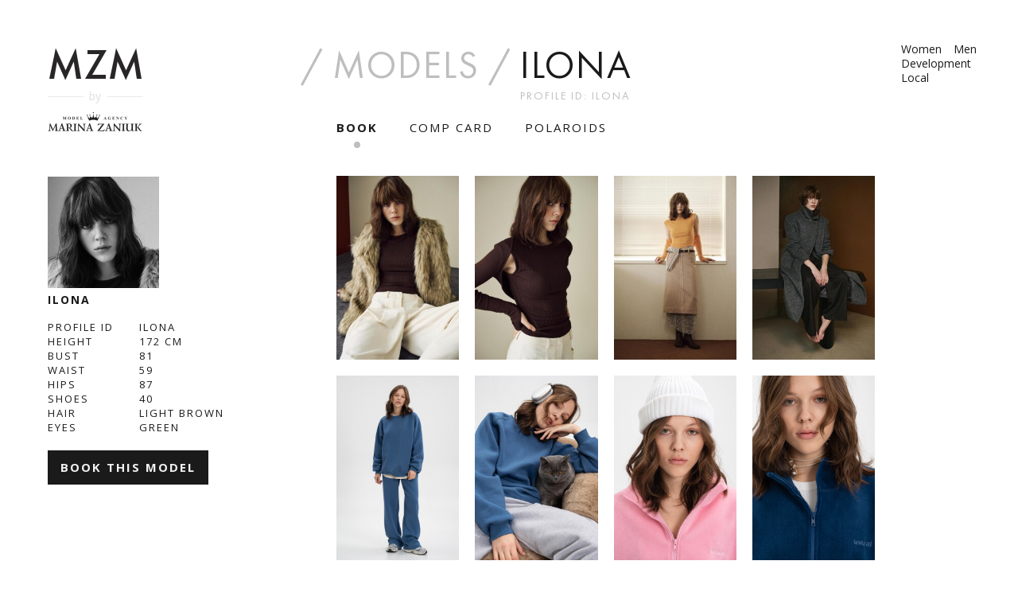

--- FILE ---
content_type: text/html; charset=UTF-8
request_url: https://www.mzmmodels.com/en/models/ILONA/
body_size: 11206
content:
<!DOCTYPE html>
<html class="no-js" lang="en">
    <head>
        <meta charset="utf-8">
        <meta http-equiv="x-ua-compatible" content="ie=edge">
        <title>MZM / Ilona</title>
        <meta name="description" content="">
        <meta name="google-site-verification" content="n1kU7zz90mlZhxFfDB7eUYFuVRIEnNf9NLruJluEewY" />

                <meta property="og:title" content="MZM / Ilona">
        <meta property="og:description" content="">
        <meta property="og:type" content="article">
        <meta property="og:image" content="https://mzmmodels.com/content/thumbs/pxz3gv/420x420/146x6-330x330/f5/vd/f5vd2ya3y3ftc53b66syftzghknof2u3.JPG">
        <meta property="og:url" content="https://www.mzmmodels.com/en/models/ILONA">
        <meta property="og:site_name" content="MZM (Marina Zaniuk Models)">
        <meta property="og:locale" content="en_US">
        
        <meta name="viewport" content="width=device-width, initial-scale=1, maximum-scale=1.0, user-scalable=0">

                <link rel="apple-touch-icon" sizes="57x57" href="/apple-touch-icon-57x57.png">
        <link rel="apple-touch-icon" sizes="60x60" href="/apple-touch-icon-60x60.png">
        <link rel="apple-touch-icon" sizes="72x72" href="/apple-touch-icon-72x72.png">
        <link rel="apple-touch-icon" sizes="76x76" href="/apple-touch-icon-76x76.png">
        <link rel="apple-touch-icon" sizes="114x114" href="/apple-touch-icon-114x114.png">
        <link rel="apple-touch-icon" sizes="120x120" href="/apple-touch-icon-120x120.png">
        <link rel="apple-touch-icon" sizes="144x144" href="/apple-touch-icon-144x144.png">
        <link rel="apple-touch-icon" sizes="152x152" href="/apple-touch-icon-152x152.png">
        <link rel="apple-touch-icon" sizes="180x180" href="/apple-touch-icon-180x180.png">
        <link rel="icon" type="image/png" href="/favicon-32x32.png" sizes="32x32">
        <link rel="icon" type="image/png" href="/favicon-194x194.png" sizes="194x194">
        <link rel="icon" type="image/png" href="/android-chrome-192x192.png" sizes="192x192">
        <link rel="icon" type="image/png" href="/favicon-16x16.png" sizes="16x16">
        <link rel="manifest" href="/manifest.json">
        <link rel="mask-icon" href="/safari-pinned-tab.svg" color="#404040 ">
        <meta name="msapplication-TileColor" content="#000000 ">
        <meta name="msapplication-TileImage" content="/mstile-144x144.png">
        <meta name="theme-color" content="#ffffff">
        
        <link href="https://mzmmodels.com/pub/css/app.min.1cc7f18e.css" rel="stylesheet">

        <link href='https://fonts.googleapis.com/css?family=Open+Sans:400,700&amp;subset=latin,cyrillic' rel='stylesheet'>

        <script src="https://mzmmodels.com/src/js/vendor/modernizr.min.js"></script>

        <!-- Meta Pixel Code -->
        <script>
        !function(f,b,e,v,n,t,s)
        {if(f.fbq)return;n=f.fbq=function(){n.callMethod?
        n.callMethod.apply(n,arguments):n.queue.push(arguments)};
        if(!f._fbq)f._fbq=n;n.push=n;n.loaded=!0;n.version='2.0';
        n.queue=[];t=b.createElement(e);t.async=!0;
        t.src=v;s=b.getElementsByTagName(e)[0];
        s.parentNode.insertBefore(t,s)}(window, document,'script',
        'https://connect.facebook.net/en_US/fbevents.js');
        fbq('init', '1415373832328150');
        </script>
        <noscript><img height="1" width="1" style="display:none"
        src="https://www.facebook.com/tr?id=1415373832328150&ev=Lead&noscript=1"
        /></noscript>
        <!-- End Meta Pixel Code -->

    </head>

    
    <body  class="t-fixed-lg nav-hidden-lg" >

        
    <header class="c-banner c-nav-box js-nav-box js-scroll-smart" data-smart="handheld">

        <div class="c-logo-box">
    <a href="https://www.mzmmodels.com/en">
        <img src="https://mzmmodels.com/src/img/logo-dark.png"
          srcset="https://mzmmodels.com/src/img/logo-dark-2x.png 2x"
          sizes="2x 405px"
          class="c-logo-dark" alt="MZM (Marina Zaniuk Models) Logo">
        <img src="https://mzmmodels.com/src/img/logo-light.png"
          srcset="https://mzmmodels.com/src/img/logo-light-2x.png 2x"
          sizes="2x 405px"
          class="c-logo-light" alt="MZM Logo">

        <span class="c-logo-divider">by</span>

        <img src="https://mzmmodels.com/src/img/logo-old-dark.png" width="119" height="24" class="c-logo-dark" alt="MZM (Marina Zaniuk Models) obsolete logo">
        <img src="https://mzmmodels.com/src/img/logo-old-light.png" width="119" height="24" class="c-logo-light" alt="MZM obsolete logo">
    </a>
</div>

                    
            

                                
                    <div class="c-lang">
                <div class="c-lang-list">
                    <a href="/en/models"><abbr title="Women">Women</abbr></a>
                    <a href="/men/models"><abbr title="Men">Men</abbr></a>
                    <a href="/dev/models"><abbr title="Development">Development</abbr></a>
                    <a href="/uk/models"><abbr title="Local">Local</abbr></a>
                </div>
            </div>
        
            <a href="#" class="c-btn-nav js-btn-nav">Menu</a>

<nav class="c-app-nav">

    <ul class="js-social-after" >

                    <li><a href="https://www.mzmmodels.com/en/about" class="">About</a></li>
        
        <li><a href="https://www.mzmmodels.com/en/models/" class="is-active">Models</a></li>

        
        <li><a href="https://www.mzmmodels.com/en/contacts" class="">Contact</a></li>
    </ul>

        <a href="https://www.mzmmodels.com/en/models/become" class="js-social-after">Become a model</a>
    
    <ul class="c-nav-additional">
                    <li>
                <a href="https://www.mzmmodels.com/en/models/ANNA_M/"
                    class="
                        
                    ">

                    Anna M
                </a>
            </li>
                    <li>
                <a href="https://www.mzmmodels.com/en/models/Anne/"
                    class="
                        
                    ">

                    Anne
                </a>
            </li>
                    <li>
                <a href="https://www.mzmmodels.com/en/models/Dasha/"
                    class="
                        
                    ">

                    Dasha
                </a>
            </li>
                    <li>
                <a href="https://www.mzmmodels.com/en/models/Dima/"
                    class="
                        
                    ">

                    Dima
                </a>
            </li>
                    <li>
                <a href="https://www.mzmmodels.com/en/models/ILONA/"
                    class="
                        is-active
                    ">

                    Ilona
                </a>
            </li>
                    <li>
                <a href="https://www.mzmmodels.com/en/models/Kate_Gapon/"
                    class="
                        
                    ">

                    Kate Gapon
                </a>
            </li>
                    <li>
                <a href="https://www.mzmmodels.com/en/models/Kornelia/"
                    class="
                        
                    ">

                    Kornelia
                </a>
            </li>
                    <li>
                <a href="https://www.mzmmodels.com/en/models/Marianna/"
                    class="
                        
                    ">

                    Marianna
                </a>
            </li>
                    <li>
                <a href="https://www.mzmmodels.com/en/models/Milena/"
                    class="
                        
                    ">

                    Milena
                </a>
            </li>
                    <li>
                <a href="https://www.mzmmodels.com/en/models/ROMAN/"
                    class="
                        
                    ">

                    Roman
                </a>
            </li>
                    <li>
                <a href="https://www.mzmmodels.com/en/models/SNIZHANA/"
                    class="
                        
                    ">

                    Snizhana
                </a>
            </li>
                    <li>
                <a href="https://www.mzmmodels.com/en/models/Sofiko/"
                    class="
                        
                    ">

                    Sofiko
                </a>
            </li>
                    <li>
                <a href="https://www.mzmmodels.com/en/models/Tolik/"
                    class="
                        
                    ">

                    Tolik
                </a>
            </li>
                    <li>
                <a href="https://www.mzmmodels.com/en/models/VICKY/"
                    class="
                        
                    ">

                    Vicky
                </a>
            </li>
                    <li>
                <a href="https://www.mzmmodels.com/en/models/VITA/"
                    class="
                        
                    ">

                    Vita
                </a>
            </li>
                    <li>
                <a href="https://www.mzmmodels.com/en/models/VLADYSLAV/"
                    class="
                        
                    ">

                    Vladyslav
                </a>
            </li>
            </ul>
</nav>

    </header>

    
    <main class="c-wrap">
        <h1 class="text-hide">Ilona</h1>

        <ol class="breadcrumb c-breadcrumb u-nowrap-md js-scroll-smart" data-smart="desktop" role="navigation">
            <li><a href="https://www.mzmmodels.com/en"><abbr title="Marina Zaniuk Models">MZM</abbr></a></li>
            <li><a href="https://www.mzmmodels.com/en/models/">Models</a></li>
            <li class="c-crumb-modal js-modal-close"><span>Ilona</span> <span class="c-id">PROFILE ID: ILONA</span></li>
            <li class="c-crumb-modal active"><span>Book</span></li>
        </ol>

        <div class="c-user">
    <figure>
        <img src="https://mzmmodels.com/content/thumbs/xk7tiz/140x140/146x6-330x330/f5/vd/f5vd2ya3y3ftc53b66syftzghknof2u3.JPG"
             srcset="https://mzmmodels.com/content/thumbs/xk7tiz/140x140/146x6-330x330/f5/vd/f5vd2ya3y3ftc53b66syftzghknof2u3.JPG, https://mzmmodels.com/content/thumbs/jngxlb/280x280/146x6-330x330/f5/vd/f5vd2ya3y3ftc53b66syftzghknof2u3.JPG 2x, https://mzmmodels.com/content/thumbs/pxz3gv/420x420/146x6-330x330/f5/vd/f5vd2ya3y3ftc53b66syftzghknof2u3.JPG 3x" width="140" height="140" alt="Profile avatar">

        <figcaption><span class="c-title">Ilona</span></figcaption>
    </figure>

    <dl class="dl-horizontal">
                <dt>Profile ID</dt>
        <dd>ILONA</dd>

        <dt>Height</dt>
        <dd>172 <abbr title="centimeters">cm</abbr></dd>

        <dt>Bust</dt>
        <dd>81</dd>

        <dt>Waist</dt>
        <dd>59</dd>

        <dt>Hips</dt>
        <dd>87</dd>

        <dt>Shoes</dt>
        <dd>40</dd>

        <dt>Hair</dt>
        <dd>light brown</dd>

        <dt>Eyes</dt>
        <dd>green</dd>
    </dl>

    <button type="button" class="btn btn-primary" data-toggle="modal" data-target="#bookModel">Book this model</button>
</div>

        <div class="c-wrap-sm-left">
            <ul class="c-tablist js-scroll-smart" data-smart="desktop">
    <li  class="is-active"  >
        <a href="https://www.mzmmodels.com/en/models/ILONA/">Book</a>
    </li>

            <li  >
            <a href="https://www.mzmmodels.com/en/models/ILONA/compcard">Comp Card</a>
        </li>
    

    
    <li  >
        <a href="https://www.mzmmodels.com/en/models/ILONA/snap">POLAROIDS</a>
    </li>

    
    </ul>

            <div class="c-tabpanel">
                <ul class="c-showcase-list c-showcase-list-sm js-carousel-pattern">

                                                            
                                                                        <li>
                                <a href="#">
                                                                            <div class="c-img-wrap">
                                            <img src="https://mzmmodels.com/content/thumbs/wm3tob/240x/7f/hy/7fhyjk5a7mugw6khbrexhwlcssx6aos6.JPG"
                                                srcset="https://mzmmodels.com/content/thumbs/wm3tob/240x/7f/hy/7fhyjk5a7mugw6khbrexhwlcssx6aos6.JPG,
                                                                https://mzmmodels.com/content/thumbs/wshv6c/480x/7f/hy/7fhyjk5a7mugw6khbrexhwlcssx6aos6.JPG 2x,
                                                                https://mzmmodels.com/content/thumbs/wshv6c/480x/7f/hy/7fhyjk5a7mugw6khbrexhwlcssx6aos6.JPG 3x"
                                                data-original="https://mzmmodels.com/content/thumbs/y6vivq/640x/7f/hy/7fhyjk5a7mugw6khbrexhwlcssx6aos6.JPG"
                                                data-original-width="640"
                                                data-original-height="960"
                                                alt="Ilona">
                                        </div>
                                                                            <div class="c-img-wrap">
                                            <img src="https://mzmmodels.com/content/thumbs/53x2zy/240x/sh/zs/shzs67s3o5cgi2qkhvjnagq2fexktwp6.JPG"
                                                srcset="https://mzmmodels.com/content/thumbs/53x2zy/240x/sh/zs/shzs67s3o5cgi2qkhvjnagq2fexktwp6.JPG,
                                                                https://mzmmodels.com/content/thumbs/wqoipq/480x/sh/zs/shzs67s3o5cgi2qkhvjnagq2fexktwp6.JPG 2x,
                                                                https://mzmmodels.com/content/thumbs/wqoipq/480x/sh/zs/shzs67s3o5cgi2qkhvjnagq2fexktwp6.JPG 3x"
                                                data-original="https://mzmmodels.com/content/thumbs/43c3js/640x/sh/zs/shzs67s3o5cgi2qkhvjnagq2fexktwp6.JPG"
                                                data-original-width="640"
                                                data-original-height="960"
                                                alt="Ilona">
                                        </div>
                                                                    </a>
                            </li>
                        
                                                                        <li>
                                <a href="#">
                                                                            <div class="c-img-wrap">
                                            <img src="https://mzmmodels.com/content/thumbs/v3qf7q/240x/gf/5y/gf5ysgcbsvx3qjbagnwhetm3yusmnvbd.JPG"
                                                srcset="https://mzmmodels.com/content/thumbs/v3qf7q/240x/gf/5y/gf5ysgcbsvx3qjbagnwhetm3yusmnvbd.JPG,
                                                                https://mzmmodels.com/content/thumbs/azac7l/480x/gf/5y/gf5ysgcbsvx3qjbagnwhetm3yusmnvbd.JPG 2x,
                                                                https://mzmmodels.com/content/thumbs/azac7l/480x/gf/5y/gf5ysgcbsvx3qjbagnwhetm3yusmnvbd.JPG 3x"
                                                data-original="https://mzmmodels.com/content/thumbs/u5f5mp/640x/gf/5y/gf5ysgcbsvx3qjbagnwhetm3yusmnvbd.JPG"
                                                data-original-width="640"
                                                data-original-height="960"
                                                alt="Ilona">
                                        </div>
                                                                            <div class="c-img-wrap">
                                            <img src="https://mzmmodels.com/content/thumbs/beezxx/240x/pu/dt/pudtmzk6gailrngz6g35isx5zoee4php.JPG"
                                                srcset="https://mzmmodels.com/content/thumbs/beezxx/240x/pu/dt/pudtmzk6gailrngz6g35isx5zoee4php.JPG,
                                                                https://mzmmodels.com/content/thumbs/fu6eet/480x/pu/dt/pudtmzk6gailrngz6g35isx5zoee4php.JPG 2x,
                                                                https://mzmmodels.com/content/thumbs/fu6eet/480x/pu/dt/pudtmzk6gailrngz6g35isx5zoee4php.JPG 3x"
                                                data-original="https://mzmmodels.com/content/thumbs/chlift/640x/pu/dt/pudtmzk6gailrngz6g35isx5zoee4php.JPG"
                                                data-original-width="640"
                                                data-original-height="960"
                                                alt="Ilona">
                                        </div>
                                                                    </a>
                            </li>
                        
                                                                        <li>
                                <a href="#">
                                                                            <div class="c-img-wrap">
                                            <img src="https://mzmmodels.com/content/thumbs/nvc7ha/240x/yz/aa/yzaagbugvqkviy6l3ggvadixp4tsk5iv.jpg"
                                                srcset="https://mzmmodels.com/content/thumbs/nvc7ha/240x/yz/aa/yzaagbugvqkviy6l3ggvadixp4tsk5iv.jpg,
                                                                https://mzmmodels.com/content/thumbs/jtrmgu/480x/yz/aa/yzaagbugvqkviy6l3ggvadixp4tsk5iv.jpg 2x,
                                                                https://mzmmodels.com/content/thumbs/jtrmgu/480x/yz/aa/yzaagbugvqkviy6l3ggvadixp4tsk5iv.jpg 3x"
                                                data-original="https://mzmmodels.com/content/thumbs/d664x5/640x/yz/aa/yzaagbugvqkviy6l3ggvadixp4tsk5iv.jpg"
                                                data-original-width="640"
                                                data-original-height="960"
                                                alt="Ilona">
                                        </div>
                                                                            <div class="c-img-wrap">
                                            <img src="https://mzmmodels.com/content/thumbs/mlszzf/240x/32/5w/325wsmowj55yhym4ers2q2bbzlldfhxn.jpg"
                                                srcset="https://mzmmodels.com/content/thumbs/mlszzf/240x/32/5w/325wsmowj55yhym4ers2q2bbzlldfhxn.jpg,
                                                                https://mzmmodels.com/content/thumbs/yddcni/480x/32/5w/325wsmowj55yhym4ers2q2bbzlldfhxn.jpg 2x,
                                                                https://mzmmodels.com/content/thumbs/yddcni/480x/32/5w/325wsmowj55yhym4ers2q2bbzlldfhxn.jpg 3x"
                                                data-original="https://mzmmodels.com/content/thumbs/5gd2hy/640x/32/5w/325wsmowj55yhym4ers2q2bbzlldfhxn.jpg"
                                                data-original-width="640"
                                                data-original-height="960"
                                                alt="Ilona">
                                        </div>
                                                                    </a>
                            </li>
                        
                                                                        <li>
                                <a href="#">
                                                                            <div class="c-img-wrap">
                                            <img src="https://mzmmodels.com/content/thumbs/erzzjp/240x/gn/7k/gn7knhslzayasnnxk2flhxx3c3rxbojt.jpg"
                                                srcset="https://mzmmodels.com/content/thumbs/erzzjp/240x/gn/7k/gn7knhslzayasnnxk2flhxx3c3rxbojt.jpg,
                                                                https://mzmmodels.com/content/thumbs/xayrrc/480x/gn/7k/gn7knhslzayasnnxk2flhxx3c3rxbojt.jpg 2x,
                                                                https://mzmmodels.com/content/thumbs/xayrrc/480x/gn/7k/gn7knhslzayasnnxk2flhxx3c3rxbojt.jpg 3x"
                                                data-original="https://mzmmodels.com/content/thumbs/ta6hmg/640x/gn/7k/gn7knhslzayasnnxk2flhxx3c3rxbojt.jpg"
                                                data-original-width="640"
                                                data-original-height="960"
                                                alt="Ilona">
                                        </div>
                                                                            <div class="c-img-wrap">
                                            <img src="https://mzmmodels.com/content/thumbs/uaye65/240x/cd/p5/cdp57ubvpjooquoferdei2bkjd3q5xdz.jpg"
                                                srcset="https://mzmmodels.com/content/thumbs/uaye65/240x/cd/p5/cdp57ubvpjooquoferdei2bkjd3q5xdz.jpg,
                                                                https://mzmmodels.com/content/thumbs/xvdmtn/480x/cd/p5/cdp57ubvpjooquoferdei2bkjd3q5xdz.jpg 2x,
                                                                https://mzmmodels.com/content/thumbs/xvdmtn/480x/cd/p5/cdp57ubvpjooquoferdei2bkjd3q5xdz.jpg 3x"
                                                data-original="https://mzmmodels.com/content/thumbs/6yyxgd/640x/cd/p5/cdp57ubvpjooquoferdei2bkjd3q5xdz.jpg"
                                                data-original-width="640"
                                                data-original-height="960"
                                                alt="Ilona">
                                        </div>
                                                                    </a>
                            </li>
                        
                                                                        <li>
                                <a href="#">
                                                                            <div class="c-img-wrap">
                                            <img src="https://mzmmodels.com/content/thumbs/3c7h55/240x/ls/v6/lsv6sikhchg5ot3kut2cculseinrnaaw.PNG"
                                                srcset="https://mzmmodels.com/content/thumbs/3c7h55/240x/ls/v6/lsv6sikhchg5ot3kut2cculseinrnaaw.PNG,
                                                                https://mzmmodels.com/content/thumbs/opubxk/480x/ls/v6/lsv6sikhchg5ot3kut2cculseinrnaaw.PNG 2x,
                                                                https://mzmmodels.com/content/thumbs/opubxk/480x/ls/v6/lsv6sikhchg5ot3kut2cculseinrnaaw.PNG 3x"
                                                data-original="https://mzmmodels.com/content/thumbs/nxfh5a/640x/ls/v6/lsv6sikhchg5ot3kut2cculseinrnaaw.PNG"
                                                data-original-width="640"
                                                data-original-height="1057"
                                                alt="Ilona">
                                        </div>
                                                                            <div class="c-img-wrap">
                                            <img src="https://mzmmodels.com/content/thumbs/26o23l/240x/mv/re/mvreead4gpjtryds5gnw3wbxptwyg7bi.jpg"
                                                srcset="https://mzmmodels.com/content/thumbs/26o23l/240x/mv/re/mvreead4gpjtryds5gnw3wbxptwyg7bi.jpg,
                                                                https://mzmmodels.com/content/thumbs/y3mexs/480x/mv/re/mvreead4gpjtryds5gnw3wbxptwyg7bi.jpg 2x,
                                                                https://mzmmodels.com/content/thumbs/y3mexs/480x/mv/re/mvreead4gpjtryds5gnw3wbxptwyg7bi.jpg 3x"
                                                data-original="https://mzmmodels.com/content/thumbs/ho3bpv/640x/mv/re/mvreead4gpjtryds5gnw3wbxptwyg7bi.jpg"
                                                data-original-width="640"
                                                data-original-height="944"
                                                alt="Ilona">
                                        </div>
                                                                    </a>
                            </li>
                        
                                                                        <li>
                                <a href="#">
                                                                            <div class="c-img-wrap">
                                            <img src="https://mzmmodels.com/content/thumbs/5hh36s/240x/2z/3d/2z3dcmzra2k7ieekbpaaewu25vpqn675.JPEG"
                                                srcset="https://mzmmodels.com/content/thumbs/5hh36s/240x/2z/3d/2z3dcmzra2k7ieekbpaaewu25vpqn675.JPEG,
                                                                https://mzmmodels.com/content/thumbs/yw6s6i/480x/2z/3d/2z3dcmzra2k7ieekbpaaewu25vpqn675.JPEG 2x,
                                                                https://mzmmodels.com/content/thumbs/yw6s6i/480x/2z/3d/2z3dcmzra2k7ieekbpaaewu25vpqn675.JPEG 3x"
                                                data-original="https://mzmmodels.com/content/thumbs/jipr4w/640x/2z/3d/2z3dcmzra2k7ieekbpaaewu25vpqn675.JPEG"
                                                data-original-width="619"
                                                data-original-height="888"
                                                alt="Ilona">
                                        </div>
                                                                            <div class="c-img-wrap">
                                            <img src="https://mzmmodels.com/content/thumbs/yjpmbd/240x/2a/35/2a35vvprqt7rch2jzpd64f3scifh4ci3.JPEG"
                                                srcset="https://mzmmodels.com/content/thumbs/yjpmbd/240x/2a/35/2a35vvprqt7rch2jzpd64f3scifh4ci3.JPEG,
                                                                https://mzmmodels.com/content/thumbs/7wawb7/480x/2a/35/2a35vvprqt7rch2jzpd64f3scifh4ci3.JPEG 2x,
                                                                https://mzmmodels.com/content/thumbs/7wawb7/480x/2a/35/2a35vvprqt7rch2jzpd64f3scifh4ci3.JPEG 3x"
                                                data-original="https://mzmmodels.com/content/thumbs/xaw6tu/640x/2a/35/2a35vvprqt7rch2jzpd64f3scifh4ci3.JPEG"
                                                data-original-width="640"
                                                data-original-height="949"
                                                alt="Ilona">
                                        </div>
                                                                    </a>
                            </li>
                        
                                                                        <li>
                                <a href="#">
                                                                            <div class="c-img-wrap">
                                            <img src="https://mzmmodels.com/content/thumbs/e2pwtq/240x/io/r2/ior2v64ichv3nenax2fsibtaj3nf5cqs.jpg"
                                                srcset="https://mzmmodels.com/content/thumbs/e2pwtq/240x/io/r2/ior2v64ichv3nenax2fsibtaj3nf5cqs.jpg,
                                                                https://mzmmodels.com/content/thumbs/yub6ge/480x/io/r2/ior2v64ichv3nenax2fsibtaj3nf5cqs.jpg 2x,
                                                                https://mzmmodels.com/content/thumbs/yub6ge/480x/io/r2/ior2v64ichv3nenax2fsibtaj3nf5cqs.jpg 3x"
                                                data-original="https://mzmmodels.com/content/thumbs/bfkguw/640x/io/r2/ior2v64ichv3nenax2fsibtaj3nf5cqs.jpg"
                                                data-original-width="640"
                                                data-original-height="960"
                                                alt="Ilona">
                                        </div>
                                                                            <div class="c-img-wrap">
                                            <img src="https://mzmmodels.com/content/thumbs/jyb7db/240x/vk/m6/vkm6y5i3hwgxpscqew6wcq7a2pbds3me.jpg"
                                                srcset="https://mzmmodels.com/content/thumbs/jyb7db/240x/vk/m6/vkm6y5i3hwgxpscqew6wcq7a2pbds3me.jpg,
                                                                https://mzmmodels.com/content/thumbs/wu43v6/480x/vk/m6/vkm6y5i3hwgxpscqew6wcq7a2pbds3me.jpg 2x,
                                                                https://mzmmodels.com/content/thumbs/wu43v6/480x/vk/m6/vkm6y5i3hwgxpscqew6wcq7a2pbds3me.jpg 3x"
                                                data-original="https://mzmmodels.com/content/thumbs/oh3rni/640x/vk/m6/vkm6y5i3hwgxpscqew6wcq7a2pbds3me.jpg"
                                                data-original-width="640"
                                                data-original-height="960"
                                                alt="Ilona">
                                        </div>
                                                                    </a>
                            </li>
                        
                                                                        <li>
                                <a href="#">
                                                                            <div class="c-img-wrap">
                                            <img src="https://mzmmodels.com/content/thumbs/4h7u7t/240x/su/ij/suijt2yxeazp5daqga56hwosmqjtdkft.JPG"
                                                srcset="https://mzmmodels.com/content/thumbs/4h7u7t/240x/su/ij/suijt2yxeazp5daqga56hwosmqjtdkft.JPG,
                                                                https://mzmmodels.com/content/thumbs/vss7i3/480x/su/ij/suijt2yxeazp5daqga56hwosmqjtdkft.JPG 2x,
                                                                https://mzmmodels.com/content/thumbs/vss7i3/480x/su/ij/suijt2yxeazp5daqga56hwosmqjtdkft.JPG 3x"
                                                data-original="https://mzmmodels.com/content/thumbs/zf3pwm/640x/su/ij/suijt2yxeazp5daqga56hwosmqjtdkft.JPG"
                                                data-original-width="640"
                                                data-original-height="1253"
                                                alt="Ilona">
                                        </div>
                                                                            <div class="c-img-wrap">
                                            <img src="https://mzmmodels.com/content/thumbs/yxutn6/240x/i6/tq/i6tqipgbbmvdqunvqfhwxtfixj5jn6br.jpg"
                                                srcset="https://mzmmodels.com/content/thumbs/yxutn6/240x/i6/tq/i6tqipgbbmvdqunvqfhwxtfixj5jn6br.jpg,
                                                                https://mzmmodels.com/content/thumbs/mfd34z/480x/i6/tq/i6tqipgbbmvdqunvqfhwxtfixj5jn6br.jpg 2x,
                                                                https://mzmmodels.com/content/thumbs/mfd34z/480x/i6/tq/i6tqipgbbmvdqunvqfhwxtfixj5jn6br.jpg 3x"
                                                data-original="https://mzmmodels.com/content/thumbs/gv2efx/640x/i6/tq/i6tqipgbbmvdqunvqfhwxtfixj5jn6br.jpg"
                                                data-original-width="640"
                                                data-original-height="960"
                                                alt="Ilona">
                                        </div>
                                                                    </a>
                            </li>
                        
                                                                        <li>
                                <a href="#">
                                                                            <div class="c-img-wrap">
                                            <img src="https://mzmmodels.com/content/thumbs/fu6ccs/240x/mp/nz/mpnz57icu4nw5mhtc34m5pdp57retr22.png"
                                                srcset="https://mzmmodels.com/content/thumbs/fu6ccs/240x/mp/nz/mpnz57icu4nw5mhtc34m5pdp57retr22.png,
                                                                https://mzmmodels.com/content/thumbs/25rz7i/480x/mp/nz/mpnz57icu4nw5mhtc34m5pdp57retr22.png 2x,
                                                                https://mzmmodels.com/content/thumbs/25rz7i/480x/mp/nz/mpnz57icu4nw5mhtc34m5pdp57retr22.png 3x"
                                                data-original="https://mzmmodels.com/content/thumbs/7fxivg/640x/mp/nz/mpnz57icu4nw5mhtc34m5pdp57retr22.png"
                                                data-original-width="640"
                                                data-original-height="962"
                                                alt="Ilona">
                                        </div>
                                                                            <div class="c-img-wrap">
                                            <img src="https://mzmmodels.com/content/thumbs/c4nyx3/240x/ox/cw/oxcww56p4dk7qtmh4r2uowdizgfwh2or.jpg"
                                                srcset="https://mzmmodels.com/content/thumbs/c4nyx3/240x/ox/cw/oxcww56p4dk7qtmh4r2uowdizgfwh2or.jpg,
                                                                https://mzmmodels.com/content/thumbs/h5gwua/480x/ox/cw/oxcww56p4dk7qtmh4r2uowdizgfwh2or.jpg 2x,
                                                                https://mzmmodels.com/content/thumbs/h5gwua/480x/ox/cw/oxcww56p4dk7qtmh4r2uowdizgfwh2or.jpg 3x"
                                                data-original="https://mzmmodels.com/content/thumbs/36ujcw/640x/ox/cw/oxcww56p4dk7qtmh4r2uowdizgfwh2or.jpg"
                                                data-original-width="640"
                                                data-original-height="962"
                                                alt="Ilona">
                                        </div>
                                                                    </a>
                            </li>
                        
                                                                        <li>
                                <a href="#">
                                                                            <div class="c-img-wrap">
                                            <img src="https://mzmmodels.com/content/thumbs/xdg7ap/240x/fm/ef/fmef66ilpmu3bgjlxibjag3n5ssi2ujx.jpg"
                                                srcset="https://mzmmodels.com/content/thumbs/xdg7ap/240x/fm/ef/fmef66ilpmu3bgjlxibjag3n5ssi2ujx.jpg,
                                                                https://mzmmodels.com/content/thumbs/jdep2r/480x/fm/ef/fmef66ilpmu3bgjlxibjag3n5ssi2ujx.jpg 2x,
                                                                https://mzmmodels.com/content/thumbs/jdep2r/480x/fm/ef/fmef66ilpmu3bgjlxibjag3n5ssi2ujx.jpg 3x"
                                                data-original="https://mzmmodels.com/content/thumbs/rs2uqw/640x/fm/ef/fmef66ilpmu3bgjlxibjag3n5ssi2ujx.jpg"
                                                data-original-width="640"
                                                data-original-height="959"
                                                alt="Ilona">
                                        </div>
                                                                            <div class="c-img-wrap">
                                            <img src="https://mzmmodels.com/content/thumbs/yc75tq/240x/o2/cy/o2cyy4euyzu2ebki3g3w72iav3v6chy4.jpg"
                                                srcset="https://mzmmodels.com/content/thumbs/yc75tq/240x/o2/cy/o2cyy4euyzu2ebki3g3w72iav3v6chy4.jpg,
                                                                https://mzmmodels.com/content/thumbs/rbgcnw/480x/o2/cy/o2cyy4euyzu2ebki3g3w72iav3v6chy4.jpg 2x,
                                                                https://mzmmodels.com/content/thumbs/rbgcnw/480x/o2/cy/o2cyy4euyzu2ebki3g3w72iav3v6chy4.jpg 3x"
                                                data-original="https://mzmmodels.com/content/thumbs/ezlx2l/640x/o2/cy/o2cyy4euyzu2ebki3g3w72iav3v6chy4.jpg"
                                                data-original-width="640"
                                                data-original-height="962"
                                                alt="Ilona">
                                        </div>
                                                                    </a>
                            </li>
                        
                                                                        <li>
                                <a href="#">
                                                                            <div class="c-img-wrap">
                                            <img src="https://mzmmodels.com/content/thumbs/zt4qs6/240x/p5/5m/p55mzxanklzrv47qgfygidav2vzrzqut.JPEG"
                                                srcset="https://mzmmodels.com/content/thumbs/zt4qs6/240x/p5/5m/p55mzxanklzrv47qgfygidav2vzrzqut.JPEG,
                                                                https://mzmmodels.com/content/thumbs/v6wtdr/480x/p5/5m/p55mzxanklzrv47qgfygidav2vzrzqut.JPEG 2x,
                                                                https://mzmmodels.com/content/thumbs/v6wtdr/480x/p5/5m/p55mzxanklzrv47qgfygidav2vzrzqut.JPEG 3x"
                                                data-original="https://mzmmodels.com/content/thumbs/7x5n47/640x/p5/5m/p55mzxanklzrv47qgfygidav2vzrzqut.JPEG"
                                                data-original-width="640"
                                                data-original-height="960"
                                                alt="Ilona">
                                        </div>
                                                                            <div class="c-img-wrap">
                                            <img src="https://mzmmodels.com/content/thumbs/ujkeei/240x/v5/6z/v56zp4rs2zg7u2kwoepuuqfdbmoe3z7t.JPEG"
                                                srcset="https://mzmmodels.com/content/thumbs/ujkeei/240x/v5/6z/v56zp4rs2zg7u2kwoepuuqfdbmoe3z7t.JPEG,
                                                                https://mzmmodels.com/content/thumbs/kcouoo/480x/v5/6z/v56zp4rs2zg7u2kwoepuuqfdbmoe3z7t.JPEG 2x,
                                                                https://mzmmodels.com/content/thumbs/kcouoo/480x/v5/6z/v56zp4rs2zg7u2kwoepuuqfdbmoe3z7t.JPEG 3x"
                                                data-original="https://mzmmodels.com/content/thumbs/34xz2d/640x/v5/6z/v56zp4rs2zg7u2kwoepuuqfdbmoe3z7t.JPEG"
                                                data-original-width="640"
                                                data-original-height="960"
                                                alt="Ilona">
                                        </div>
                                                                    </a>
                            </li>
                        
                                                                        <li>
                                <a href="#">
                                                                            <div class="c-img-wrap">
                                            <img src="https://mzmmodels.com/content/thumbs/r34f2o/240x/wv/nt/wvntl577t235ghzzb6x7soktoh23exfc.JPEG"
                                                srcset="https://mzmmodels.com/content/thumbs/r34f2o/240x/wv/nt/wvntl577t235ghzzb6x7soktoh23exfc.JPEG,
                                                                https://mzmmodels.com/content/thumbs/xt6ld4/480x/wv/nt/wvntl577t235ghzzb6x7soktoh23exfc.JPEG 2x,
                                                                https://mzmmodels.com/content/thumbs/xt6ld4/480x/wv/nt/wvntl577t235ghzzb6x7soktoh23exfc.JPEG 3x"
                                                data-original="https://mzmmodels.com/content/thumbs/iu34xf/640x/wv/nt/wvntl577t235ghzzb6x7soktoh23exfc.JPEG"
                                                data-original-width="640"
                                                data-original-height="960"
                                                alt="Ilona">
                                        </div>
                                                                            <div class="c-img-wrap">
                                            <img src="https://mzmmodels.com/content/thumbs/eiex5d/240x/iz/27/iz27j4ldoinoxql76lm2qh3fbv3xgdbm.JPEG"
                                                srcset="https://mzmmodels.com/content/thumbs/eiex5d/240x/iz/27/iz27j4ldoinoxql76lm2qh3fbv3xgdbm.JPEG,
                                                                https://mzmmodels.com/content/thumbs/4xj2f6/480x/iz/27/iz27j4ldoinoxql76lm2qh3fbv3xgdbm.JPEG 2x,
                                                                https://mzmmodels.com/content/thumbs/4xj2f6/480x/iz/27/iz27j4ldoinoxql76lm2qh3fbv3xgdbm.JPEG 3x"
                                                data-original="https://mzmmodels.com/content/thumbs/vpwlfj/640x/iz/27/iz27j4ldoinoxql76lm2qh3fbv3xgdbm.JPEG"
                                                data-original-width="640"
                                                data-original-height="960"
                                                alt="Ilona">
                                        </div>
                                                                    </a>
                            </li>
                        
                                                                        <li class="is-horizontal">
                                <a href="#">
                                                                            <div class="c-img-wrap">
                                            <img src="https://mzmmodels.com/content/thumbs/6pfgqr/470x/gh/qr/ghqrmhbtyb7klar3ekzv4m6vfrvwztsb.JPEG"
                                                srcset="https://mzmmodels.com/content/thumbs/6pfgqr/470x/gh/qr/ghqrmhbtyb7klar3ekzv4m6vfrvwztsb.JPEG,
                                                                https://mzmmodels.com/content/thumbs/wqxr5s/940x/gh/qr/ghqrmhbtyb7klar3ekzv4m6vfrvwztsb.JPEG 2x,
                                                                https://mzmmodels.com/content/thumbs/wqxr5s/940x/gh/qr/ghqrmhbtyb7klar3ekzv4m6vfrvwztsb.JPEG 3x"
                                                data-original="https://mzmmodels.com/content/thumbs/ldlrci/1320x/gh/qr/ghqrmhbtyb7klar3ekzv4m6vfrvwztsb.JPEG"
                                                data-original-width="1320"
                                                data-original-height="880"
                                                alt="Ilona">
                                        </div>
                                                                    </a>
                            </li>
                        
                                                                        <li>
                                <a href="#">
                                                                            <div class="c-img-wrap">
                                            <img src="https://mzmmodels.com/content/thumbs/6ru55q/240x/va/4y/va4y63v4bf7q7k52jaehdc7idwrxijkf.JPG"
                                                srcset="https://mzmmodels.com/content/thumbs/6ru55q/240x/va/4y/va4y63v4bf7q7k52jaehdc7idwrxijkf.JPG,
                                                                https://mzmmodels.com/content/thumbs/gxsxky/480x/va/4y/va4y63v4bf7q7k52jaehdc7idwrxijkf.JPG 2x,
                                                                https://mzmmodels.com/content/thumbs/gxsxky/480x/va/4y/va4y63v4bf7q7k52jaehdc7idwrxijkf.JPG 3x"
                                                data-original="https://mzmmodels.com/content/thumbs/ga6jv7/640x/va/4y/va4y63v4bf7q7k52jaehdc7idwrxijkf.JPG"
                                                data-original-width="640"
                                                data-original-height="960"
                                                alt="Ilona">
                                        </div>
                                                                            <div class="c-img-wrap">
                                            <img src="https://mzmmodels.com/content/thumbs/ghy2i5/240x/6f/gi/6fgi5iizgrhzbg2aw4xciwlicbzuxka4.JPEG"
                                                srcset="https://mzmmodels.com/content/thumbs/ghy2i5/240x/6f/gi/6fgi5iizgrhzbg2aw4xciwlicbzuxka4.JPEG,
                                                                https://mzmmodels.com/content/thumbs/pkjlti/480x/6f/gi/6fgi5iizgrhzbg2aw4xciwlicbzuxka4.JPEG 2x,
                                                                https://mzmmodels.com/content/thumbs/pkjlti/480x/6f/gi/6fgi5iizgrhzbg2aw4xciwlicbzuxka4.JPEG 3x"
                                                data-original="https://mzmmodels.com/content/thumbs/i6uo3j/640x/6f/gi/6fgi5iizgrhzbg2aw4xciwlicbzuxka4.JPEG"
                                                data-original-width="640"
                                                data-original-height="960"
                                                alt="Ilona">
                                        </div>
                                                                    </a>
                            </li>
                        
                                                                        <li class="is-horizontal">
                                <a href="#">
                                                                            <div class="c-img-wrap">
                                            <img src="https://mzmmodels.com/content/thumbs/bppni3/470x/ci/qh/ciqhno7uheygfba3572k47olqe7aslic.jpg"
                                                srcset="https://mzmmodels.com/content/thumbs/bppni3/470x/ci/qh/ciqhno7uheygfba3572k47olqe7aslic.jpg,
                                                                https://mzmmodels.com/content/thumbs/fgrzl7/940x/ci/qh/ciqhno7uheygfba3572k47olqe7aslic.jpg 2x,
                                                                https://mzmmodels.com/content/thumbs/fgrzl7/940x/ci/qh/ciqhno7uheygfba3572k47olqe7aslic.jpg 3x"
                                                data-original="https://mzmmodels.com/content/thumbs/7lcn4a/1320x/ci/qh/ciqhno7uheygfba3572k47olqe7aslic.jpg"
                                                data-original-width="1223"
                                                data-original-height="815"
                                                alt="Ilona">
                                        </div>
                                                                    </a>
                            </li>
                        
                                                                        <li>
                                <a href="#">
                                                                            <div class="c-img-wrap">
                                            <img src="https://mzmmodels.com/content/thumbs/bmqzhr/240x/ov/2l/ov2lg62rlxg6zszv3ywepykf4xsoovoh.jpg"
                                                srcset="https://mzmmodels.com/content/thumbs/bmqzhr/240x/ov/2l/ov2lg62rlxg6zszv3ywepykf4xsoovoh.jpg,
                                                                https://mzmmodels.com/content/thumbs/xyufzo/480x/ov/2l/ov2lg62rlxg6zszv3ywepykf4xsoovoh.jpg 2x,
                                                                https://mzmmodels.com/content/thumbs/xyufzo/480x/ov/2l/ov2lg62rlxg6zszv3ywepykf4xsoovoh.jpg 3x"
                                                data-original="https://mzmmodels.com/content/thumbs/xwypvk/640x/ov/2l/ov2lg62rlxg6zszv3ywepykf4xsoovoh.jpg"
                                                data-original-width="640"
                                                data-original-height="960"
                                                alt="Ilona">
                                        </div>
                                                                            <div class="c-img-wrap">
                                            <img src="https://mzmmodels.com/content/thumbs/35epbr/240x/3m/yl/3myl6bp5nvwjqh232xnzm5rcoivsfv3o.jpg"
                                                srcset="https://mzmmodels.com/content/thumbs/35epbr/240x/3m/yl/3myl6bp5nvwjqh232xnzm5rcoivsfv3o.jpg,
                                                                https://mzmmodels.com/content/thumbs/nbniti/480x/3m/yl/3myl6bp5nvwjqh232xnzm5rcoivsfv3o.jpg 2x,
                                                                https://mzmmodels.com/content/thumbs/nbniti/480x/3m/yl/3myl6bp5nvwjqh232xnzm5rcoivsfv3o.jpg 3x"
                                                data-original="https://mzmmodels.com/content/thumbs/rwqh66/640x/3m/yl/3myl6bp5nvwjqh232xnzm5rcoivsfv3o.jpg"
                                                data-original-width="640"
                                                data-original-height="960"
                                                alt="Ilona">
                                        </div>
                                                                    </a>
                            </li>
                        
                                                                        <li>
                                <a href="#">
                                                                            <div class="c-img-wrap">
                                            <img src="https://mzmmodels.com/content/thumbs/upyqhy/240x/fs/ys/fsysfhk5vvwy2qqyf2symyl7e4h5gi3x.JPG"
                                                srcset="https://mzmmodels.com/content/thumbs/upyqhy/240x/fs/ys/fsysfhk5vvwy2qqyf2symyl7e4h5gi3x.JPG,
                                                                https://mzmmodels.com/content/thumbs/qygb7w/480x/fs/ys/fsysfhk5vvwy2qqyf2symyl7e4h5gi3x.JPG 2x,
                                                                https://mzmmodels.com/content/thumbs/qygb7w/480x/fs/ys/fsysfhk5vvwy2qqyf2symyl7e4h5gi3x.JPG 3x"
                                                data-original="https://mzmmodels.com/content/thumbs/4ydccs/640x/fs/ys/fsysfhk5vvwy2qqyf2symyl7e4h5gi3x.JPG"
                                                data-original-width="640"
                                                data-original-height="939"
                                                alt="Ilona">
                                        </div>
                                                                            <div class="c-img-wrap">
                                            <img src="https://mzmmodels.com/content/thumbs/lfjzzf/240x/zk/il/zkilvzjl347bvuqdaon37zcnob35ntmm.jpg"
                                                srcset="https://mzmmodels.com/content/thumbs/lfjzzf/240x/zk/il/zkilvzjl347bvuqdaon37zcnob35ntmm.jpg,
                                                                https://mzmmodels.com/content/thumbs/bojezb/480x/zk/il/zkilvzjl347bvuqdaon37zcnob35ntmm.jpg 2x,
                                                                https://mzmmodels.com/content/thumbs/bojezb/480x/zk/il/zkilvzjl347bvuqdaon37zcnob35ntmm.jpg 3x"
                                                data-original="https://mzmmodels.com/content/thumbs/xgcs55/640x/zk/il/zkilvzjl347bvuqdaon37zcnob35ntmm.jpg"
                                                data-original-width="640"
                                                data-original-height="960"
                                                alt="Ilona">
                                        </div>
                                                                    </a>
                            </li>
                        
                                                                        <li>
                                <a href="#">
                                                                            <div class="c-img-wrap">
                                            <img src="https://mzmmodels.com/content/thumbs/bmz63y/240x/iq/or/iqoreblpukioozo6ecuae3lijuwpwdci.jpg"
                                                srcset="https://mzmmodels.com/content/thumbs/bmz63y/240x/iq/or/iqoreblpukioozo6ecuae3lijuwpwdci.jpg,
                                                                https://mzmmodels.com/content/thumbs/gpjo4s/480x/iq/or/iqoreblpukioozo6ecuae3lijuwpwdci.jpg 2x,
                                                                https://mzmmodels.com/content/thumbs/gpjo4s/480x/iq/or/iqoreblpukioozo6ecuae3lijuwpwdci.jpg 3x"
                                                data-original="https://mzmmodels.com/content/thumbs/z3gl7u/640x/iq/or/iqoreblpukioozo6ecuae3lijuwpwdci.jpg"
                                                data-original-width="640"
                                                data-original-height="959"
                                                alt="Ilona">
                                        </div>
                                                                            <div class="c-img-wrap">
                                            <img src="https://mzmmodels.com/content/thumbs/r2ntsf/240x/dz/yq/dzyqewokhdj6xhayb2h4rwwcujfjshas.jpg"
                                                srcset="https://mzmmodels.com/content/thumbs/r2ntsf/240x/dz/yq/dzyqewokhdj6xhayb2h4rwwcujfjshas.jpg,
                                                                https://mzmmodels.com/content/thumbs/v5q7ml/480x/dz/yq/dzyqewokhdj6xhayb2h4rwwcujfjshas.jpg 2x,
                                                                https://mzmmodels.com/content/thumbs/v5q7ml/480x/dz/yq/dzyqewokhdj6xhayb2h4rwwcujfjshas.jpg 3x"
                                                data-original="https://mzmmodels.com/content/thumbs/rjbpm7/640x/dz/yq/dzyqewokhdj6xhayb2h4rwwcujfjshas.jpg"
                                                data-original-width="640"
                                                data-original-height="959"
                                                alt="Ilona">
                                        </div>
                                                                    </a>
                            </li>
                        
                                                                        <li>
                                <a href="#">
                                                                            <div class="c-img-wrap">
                                            <img src="https://mzmmodels.com/content/thumbs/5ausq2/240x/ej/rd/ejrdwyia36zxbgmpnjftolhq4fv7p26g.jpg"
                                                srcset="https://mzmmodels.com/content/thumbs/5ausq2/240x/ej/rd/ejrdwyia36zxbgmpnjftolhq4fv7p26g.jpg,
                                                                https://mzmmodels.com/content/thumbs/c2bf4m/480x/ej/rd/ejrdwyia36zxbgmpnjftolhq4fv7p26g.jpg 2x,
                                                                https://mzmmodels.com/content/thumbs/c2bf4m/480x/ej/rd/ejrdwyia36zxbgmpnjftolhq4fv7p26g.jpg 3x"
                                                data-original="https://mzmmodels.com/content/thumbs/kywhoo/640x/ej/rd/ejrdwyia36zxbgmpnjftolhq4fv7p26g.jpg"
                                                data-original-width="593"
                                                data-original-height="889"
                                                alt="Ilona">
                                        </div>
                                                                            <div class="c-img-wrap">
                                            <img src="https://mzmmodels.com/content/thumbs/go4cq7/240x/ya/nn/yanna5pduuxd4csgcu7xz5vsuettakwe.JPG"
                                                srcset="https://mzmmodels.com/content/thumbs/go4cq7/240x/ya/nn/yanna5pduuxd4csgcu7xz5vsuettakwe.JPG,
                                                                https://mzmmodels.com/content/thumbs/cnwpjt/480x/ya/nn/yanna5pduuxd4csgcu7xz5vsuettakwe.JPG 2x,
                                                                https://mzmmodels.com/content/thumbs/cnwpjt/480x/ya/nn/yanna5pduuxd4csgcu7xz5vsuettakwe.JPG 3x"
                                                data-original="https://mzmmodels.com/content/thumbs/jypv6j/640x/ya/nn/yanna5pduuxd4csgcu7xz5vsuettakwe.JPG"
                                                data-original-width="640"
                                                data-original-height="960"
                                                alt="Ilona">
                                        </div>
                                                                    </a>
                            </li>
                        
                                                                        <li>
                                <a href="#">
                                                                            <div class="c-img-wrap">
                                            <img src="https://mzmmodels.com/content/thumbs/ac4ak4/240x/i2/aj/i2ajdyqvuzjbfvqj27xfukiz2vfcfair.PNG"
                                                srcset="https://mzmmodels.com/content/thumbs/ac4ak4/240x/i2/aj/i2ajdyqvuzjbfvqj27xfukiz2vfcfair.PNG,
                                                                https://mzmmodels.com/content/thumbs/tw6ge5/480x/i2/aj/i2ajdyqvuzjbfvqj27xfukiz2vfcfair.PNG 2x,
                                                                https://mzmmodels.com/content/thumbs/tw6ge5/480x/i2/aj/i2ajdyqvuzjbfvqj27xfukiz2vfcfair.PNG 3x"
                                                data-original="https://mzmmodels.com/content/thumbs/avyijk/640x/i2/aj/i2ajdyqvuzjbfvqj27xfukiz2vfcfair.PNG"
                                                data-original-width="640"
                                                data-original-height="885"
                                                alt="Ilona">
                                        </div>
                                                                            <div class="c-img-wrap">
                                            <img src="https://mzmmodels.com/content/thumbs/xumi4p/240x/ew/gf/ewgf6zcqcmfw34n7c4ocgbaapy5msb3b.PNG"
                                                srcset="https://mzmmodels.com/content/thumbs/xumi4p/240x/ew/gf/ewgf6zcqcmfw34n7c4ocgbaapy5msb3b.PNG,
                                                                https://mzmmodels.com/content/thumbs/ywynog/480x/ew/gf/ewgf6zcqcmfw34n7c4ocgbaapy5msb3b.PNG 2x,
                                                                https://mzmmodels.com/content/thumbs/ywynog/480x/ew/gf/ewgf6zcqcmfw34n7c4ocgbaapy5msb3b.PNG 3x"
                                                data-original="https://mzmmodels.com/content/thumbs/hahouw/640x/ew/gf/ewgf6zcqcmfw34n7c4ocgbaapy5msb3b.PNG"
                                                data-original-width="640"
                                                data-original-height="1106"
                                                alt="Ilona">
                                        </div>
                                                                    </a>
                            </li>
                        
                                                                        <li>
                                <a href="#">
                                                                            <div class="c-img-wrap">
                                            <img src="https://mzmmodels.com/content/thumbs/sjufm2/240x/ah/vv/ahvvx7dwtckxb7snm7lbmdsig5dbo7wo.jpg"
                                                srcset="https://mzmmodels.com/content/thumbs/sjufm2/240x/ah/vv/ahvvx7dwtckxb7snm7lbmdsig5dbo7wo.jpg,
                                                                https://mzmmodels.com/content/thumbs/aablk6/480x/ah/vv/ahvvx7dwtckxb7snm7lbmdsig5dbo7wo.jpg 2x,
                                                                https://mzmmodels.com/content/thumbs/aablk6/480x/ah/vv/ahvvx7dwtckxb7snm7lbmdsig5dbo7wo.jpg 3x"
                                                data-original="https://mzmmodels.com/content/thumbs/yvzkmj/640x/ah/vv/ahvvx7dwtckxb7snm7lbmdsig5dbo7wo.jpg"
                                                data-original-width="640"
                                                data-original-height="960"
                                                alt="Ilona">
                                        </div>
                                                                            <div class="c-img-wrap">
                                            <img src="https://mzmmodels.com/content/thumbs/zc2rdx/240x/i6/ff/i6ff4n4lzhbhivl365x3p6qxytugvx42.jpg"
                                                srcset="https://mzmmodels.com/content/thumbs/zc2rdx/240x/i6/ff/i6ff4n4lzhbhivl365x3p6qxytugvx42.jpg,
                                                                https://mzmmodels.com/content/thumbs/rydnvn/480x/i6/ff/i6ff4n4lzhbhivl365x3p6qxytugvx42.jpg 2x,
                                                                https://mzmmodels.com/content/thumbs/rydnvn/480x/i6/ff/i6ff4n4lzhbhivl365x3p6qxytugvx42.jpg 3x"
                                                data-original="https://mzmmodels.com/content/thumbs/p2xfob/640x/i6/ff/i6ff4n4lzhbhivl365x3p6qxytugvx42.jpg"
                                                data-original-width="640"
                                                data-original-height="960"
                                                alt="Ilona">
                                        </div>
                                                                    </a>
                            </li>
                        
                                                                        <li>
                                <a href="#">
                                                                            <div class="c-img-wrap">
                                            <img src="https://mzmmodels.com/content/thumbs/thsvha/240x/4x/dh/4xdhwkdfswt5l6edebnmtyfmvtgfvdnc.jpg"
                                                srcset="https://mzmmodels.com/content/thumbs/thsvha/240x/4x/dh/4xdhwkdfswt5l6edebnmtyfmvtgfvdnc.jpg,
                                                                https://mzmmodels.com/content/thumbs/4br6gc/480x/4x/dh/4xdhwkdfswt5l6edebnmtyfmvtgfvdnc.jpg 2x,
                                                                https://mzmmodels.com/content/thumbs/4br6gc/480x/4x/dh/4xdhwkdfswt5l6edebnmtyfmvtgfvdnc.jpg 3x"
                                                data-original="https://mzmmodels.com/content/thumbs/uslis2/640x/4x/dh/4xdhwkdfswt5l6edebnmtyfmvtgfvdnc.jpg"
                                                data-original-width="501"
                                                data-original-height="752"
                                                alt="Ilona">
                                        </div>
                                                                            <div class="c-img-wrap">
                                            <img src="https://mzmmodels.com/content/thumbs/mnyxu2/240x/ma/dj/madj6nh5glbpgqaasgptkenbdk3f5sg4.jpg"
                                                srcset="https://mzmmodels.com/content/thumbs/mnyxu2/240x/ma/dj/madj6nh5glbpgqaasgptkenbdk3f5sg4.jpg,
                                                                https://mzmmodels.com/content/thumbs/txp67b/480x/ma/dj/madj6nh5glbpgqaasgptkenbdk3f5sg4.jpg 2x,
                                                                https://mzmmodels.com/content/thumbs/txp67b/480x/ma/dj/madj6nh5glbpgqaasgptkenbdk3f5sg4.jpg 3x"
                                                data-original="https://mzmmodels.com/content/thumbs/3wwjkv/640x/ma/dj/madj6nh5glbpgqaasgptkenbdk3f5sg4.jpg"
                                                data-original-width="640"
                                                data-original-height="960"
                                                alt="Ilona">
                                        </div>
                                                                    </a>
                            </li>
                        
                                                                        <li>
                                <a href="#">
                                                                            <div class="c-img-wrap">
                                            <img src="https://mzmmodels.com/content/thumbs/hxdbkq/240x/lo/cm/locmw3pz6hqydjhp2dbkxlmzmisoa4rc.jpg"
                                                srcset="https://mzmmodels.com/content/thumbs/hxdbkq/240x/lo/cm/locmw3pz6hqydjhp2dbkxlmzmisoa4rc.jpg,
                                                                https://mzmmodels.com/content/thumbs/hfjx5f/480x/lo/cm/locmw3pz6hqydjhp2dbkxlmzmisoa4rc.jpg 2x,
                                                                https://mzmmodels.com/content/thumbs/hfjx5f/480x/lo/cm/locmw3pz6hqydjhp2dbkxlmzmisoa4rc.jpg 3x"
                                                data-original="https://mzmmodels.com/content/thumbs/6squo6/640x/lo/cm/locmw3pz6hqydjhp2dbkxlmzmisoa4rc.jpg"
                                                data-original-width="640"
                                                data-original-height="960"
                                                alt="Ilona">
                                        </div>
                                                                            <div class="c-img-wrap">
                                            <img src="https://mzmmodels.com/content/thumbs/akecur/240x/he/h2/heh2xy3bzpxo22zzsd5fhg3l6hzt7j35.jpg"
                                                srcset="https://mzmmodels.com/content/thumbs/akecur/240x/he/h2/heh2xy3bzpxo22zzsd5fhg3l6hzt7j35.jpg,
                                                                https://mzmmodels.com/content/thumbs/t6euue/480x/he/h2/heh2xy3bzpxo22zzsd5fhg3l6hzt7j35.jpg 2x,
                                                                https://mzmmodels.com/content/thumbs/t6euue/480x/he/h2/heh2xy3bzpxo22zzsd5fhg3l6hzt7j35.jpg 3x"
                                                data-original="https://mzmmodels.com/content/thumbs/ujvvqk/640x/he/h2/heh2xy3bzpxo22zzsd5fhg3l6hzt7j35.jpg"
                                                data-original-width="640"
                                                data-original-height="960"
                                                alt="Ilona">
                                        </div>
                                                                    </a>
                            </li>
                        
                                                                        <li class="is-horizontal">
                                <a href="#">
                                                                            <div class="c-img-wrap">
                                            <img src="https://mzmmodels.com/content/thumbs/akzr3p/470x/ej/4u/ej4ukrryjkat6vyrclytjqh3mxi2slfn.jpg"
                                                srcset="https://mzmmodels.com/content/thumbs/akzr3p/470x/ej/4u/ej4ukrryjkat6vyrclytjqh3mxi2slfn.jpg,
                                                                https://mzmmodels.com/content/thumbs/ipkr6y/940x/ej/4u/ej4ukrryjkat6vyrclytjqh3mxi2slfn.jpg 2x,
                                                                https://mzmmodels.com/content/thumbs/ipkr6y/940x/ej/4u/ej4ukrryjkat6vyrclytjqh3mxi2slfn.jpg 3x"
                                                data-original="https://mzmmodels.com/content/thumbs/omda7q/1320x/ej/4u/ej4ukrryjkat6vyrclytjqh3mxi2slfn.jpg"
                                                data-original-width="1320"
                                                data-original-height="880"
                                                alt="Ilona">
                                        </div>
                                                                    </a>
                            </li>
                        
                                                                        <li>
                                <a href="#">
                                                                            <div class="c-img-wrap">
                                            <img src="https://mzmmodels.com/content/thumbs/ejercj/240x/f4/yo/f4yom6jxa52nbkya7tsopqklvmf47l57.JPEG"
                                                srcset="https://mzmmodels.com/content/thumbs/ejercj/240x/f4/yo/f4yom6jxa52nbkya7tsopqklvmf47l57.JPEG,
                                                                https://mzmmodels.com/content/thumbs/zi3zm5/480x/f4/yo/f4yom6jxa52nbkya7tsopqklvmf47l57.JPEG 2x,
                                                                https://mzmmodels.com/content/thumbs/zi3zm5/480x/f4/yo/f4yom6jxa52nbkya7tsopqklvmf47l57.JPEG 3x"
                                                data-original="https://mzmmodels.com/content/thumbs/h2xss6/640x/f4/yo/f4yom6jxa52nbkya7tsopqklvmf47l57.JPEG"
                                                data-original-width="640"
                                                data-original-height="960"
                                                alt="Ilona">
                                        </div>
                                                                            <div class="c-img-wrap">
                                            <img src="https://mzmmodels.com/content/thumbs/g6ozgw/240x/du/bz/dubz2mozjaie6ef2xaqmuu6tybwi4py7.JPEG"
                                                srcset="https://mzmmodels.com/content/thumbs/g6ozgw/240x/du/bz/dubz2mozjaie6ef2xaqmuu6tybwi4py7.JPEG,
                                                                https://mzmmodels.com/content/thumbs/cdcjdx/480x/du/bz/dubz2mozjaie6ef2xaqmuu6tybwi4py7.JPEG 2x,
                                                                https://mzmmodels.com/content/thumbs/cdcjdx/480x/du/bz/dubz2mozjaie6ef2xaqmuu6tybwi4py7.JPEG 3x"
                                                data-original="https://mzmmodels.com/content/thumbs/5bzwdg/640x/du/bz/dubz2mozjaie6ef2xaqmuu6tybwi4py7.JPEG"
                                                data-original-width="640"
                                                data-original-height="962"
                                                alt="Ilona">
                                        </div>
                                                                    </a>
                            </li>
                        
                                                                        <li>
                                <a href="#">
                                                                            <div class="c-img-wrap">
                                            <img src="https://mzmmodels.com/content/thumbs/222stm/240x/lp/yj/lpyjfdflkfqlzvtsnsmqxxbarbjhwhqf.JPEG"
                                                srcset="https://mzmmodels.com/content/thumbs/222stm/240x/lp/yj/lpyjfdflkfqlzvtsnsmqxxbarbjhwhqf.JPEG,
                                                                https://mzmmodels.com/content/thumbs/xoixdy/480x/lp/yj/lpyjfdflkfqlzvtsnsmqxxbarbjhwhqf.JPEG 2x,
                                                                https://mzmmodels.com/content/thumbs/xoixdy/480x/lp/yj/lpyjfdflkfqlzvtsnsmqxxbarbjhwhqf.JPEG 3x"
                                                data-original="https://mzmmodels.com/content/thumbs/w7dnju/640x/lp/yj/lpyjfdflkfqlzvtsnsmqxxbarbjhwhqf.JPEG"
                                                data-original-width="640"
                                                data-original-height="960"
                                                alt="Ilona">
                                        </div>
                                                                            <div class="c-img-wrap">
                                            <img src="https://mzmmodels.com/content/thumbs/bumixv/240x/wx/6t/wx6tsjah6nzcseyau4m3vd22fuccxnjt.JPEG"
                                                srcset="https://mzmmodels.com/content/thumbs/bumixv/240x/wx/6t/wx6tsjah6nzcseyau4m3vd22fuccxnjt.JPEG,
                                                                https://mzmmodels.com/content/thumbs/oyu6sh/480x/wx/6t/wx6tsjah6nzcseyau4m3vd22fuccxnjt.JPEG 2x,
                                                                https://mzmmodels.com/content/thumbs/oyu6sh/480x/wx/6t/wx6tsjah6nzcseyau4m3vd22fuccxnjt.JPEG 3x"
                                                data-original="https://mzmmodels.com/content/thumbs/5ifquh/640x/wx/6t/wx6tsjah6nzcseyau4m3vd22fuccxnjt.JPEG"
                                                data-original-width="640"
                                                data-original-height="962"
                                                alt="Ilona">
                                        </div>
                                                                    </a>
                            </li>
                        
                                                                        <li>
                                <a href="#">
                                                                            <div class="c-img-wrap">
                                            <img src="https://mzmmodels.com/content/thumbs/xu4vbs/240x/u3/wn/u3wnqm2rnr3oemsyymagsigy7zdv63ir.jpg"
                                                srcset="https://mzmmodels.com/content/thumbs/xu4vbs/240x/u3/wn/u3wnqm2rnr3oemsyymagsigy7zdv63ir.jpg,
                                                                https://mzmmodels.com/content/thumbs/2qid4b/480x/u3/wn/u3wnqm2rnr3oemsyymagsigy7zdv63ir.jpg 2x,
                                                                https://mzmmodels.com/content/thumbs/2qid4b/480x/u3/wn/u3wnqm2rnr3oemsyymagsigy7zdv63ir.jpg 3x"
                                                data-original="https://mzmmodels.com/content/thumbs/bxye7u/640x/u3/wn/u3wnqm2rnr3oemsyymagsigy7zdv63ir.jpg"
                                                data-original-width="640"
                                                data-original-height="960"
                                                alt="Ilona">
                                        </div>
                                                                            <div class="c-img-wrap">
                                            <img src="https://mzmmodels.com/content/thumbs/p3fmgf/240x/fx/x5/fxx5pmdi4fyxwwrpacjkb2ydt2cnobnc.png"
                                                srcset="https://mzmmodels.com/content/thumbs/p3fmgf/240x/fx/x5/fxx5pmdi4fyxwwrpacjkb2ydt2cnobnc.png,
                                                                https://mzmmodels.com/content/thumbs/leibks/480x/fx/x5/fxx5pmdi4fyxwwrpacjkb2ydt2cnobnc.png 2x,
                                                                https://mzmmodels.com/content/thumbs/leibks/480x/fx/x5/fxx5pmdi4fyxwwrpacjkb2ydt2cnobnc.png 3x"
                                                data-original="https://mzmmodels.com/content/thumbs/xe2ler/640x/fx/x5/fxx5pmdi4fyxwwrpacjkb2ydt2cnobnc.png"
                                                data-original-width="640"
                                                data-original-height="897"
                                                alt="Ilona">
                                        </div>
                                                                    </a>
                            </li>
                        
                                                                        <li>
                                <a href="#">
                                                                            <div class="c-img-wrap">
                                            <img src="https://mzmmodels.com/content/thumbs/3cssbp/240x/xd/w5/xdw57fdnln66lpyii2kiz3ywpjo27qfo.JPEG"
                                                srcset="https://mzmmodels.com/content/thumbs/3cssbp/240x/xd/w5/xdw57fdnln66lpyii2kiz3ywpjo27qfo.JPEG,
                                                                https://mzmmodels.com/content/thumbs/py6tsz/480x/xd/w5/xdw57fdnln66lpyii2kiz3ywpjo27qfo.JPEG 2x,
                                                                https://mzmmodels.com/content/thumbs/py6tsz/480x/xd/w5/xdw57fdnln66lpyii2kiz3ywpjo27qfo.JPEG 3x"
                                                data-original="https://mzmmodels.com/content/thumbs/kwm32j/640x/xd/w5/xdw57fdnln66lpyii2kiz3ywpjo27qfo.JPEG"
                                                data-original-width="640"
                                                data-original-height="960"
                                                alt="Ilona">
                                        </div>
                                                                            <div class="c-img-wrap">
                                            <img src="https://mzmmodels.com/content/thumbs/pnpq75/240x/v4/s2/v4s25g6u5uduupemm6wh6x7y7flmjr63.jpg"
                                                srcset="https://mzmmodels.com/content/thumbs/pnpq75/240x/v4/s2/v4s25g6u5uduupemm6wh6x7y7flmjr63.jpg,
                                                                https://mzmmodels.com/content/thumbs/yiaagm/480x/v4/s2/v4s25g6u5uduupemm6wh6x7y7flmjr63.jpg 2x,
                                                                https://mzmmodels.com/content/thumbs/yiaagm/480x/v4/s2/v4s25g6u5uduupemm6wh6x7y7flmjr63.jpg 3x"
                                                data-original="https://mzmmodels.com/content/thumbs/weqwoj/640x/v4/s2/v4s25g6u5uduupemm6wh6x7y7flmjr63.jpg"
                                                data-original-width="640"
                                                data-original-height="959"
                                                alt="Ilona">
                                        </div>
                                                                    </a>
                            </li>
                        
                                                                        <li>
                                <a href="#">
                                                                            <div class="c-img-wrap">
                                            <img src="https://mzmmodels.com/content/thumbs/47esv2/240x/dv/sr/dvsr7aghwelccusmtxaz7l4pusaiemar.jpg"
                                                srcset="https://mzmmodels.com/content/thumbs/47esv2/240x/dv/sr/dvsr7aghwelccusmtxaz7l4pusaiemar.jpg,
                                                                https://mzmmodels.com/content/thumbs/dgvypf/480x/dv/sr/dvsr7aghwelccusmtxaz7l4pusaiemar.jpg 2x,
                                                                https://mzmmodels.com/content/thumbs/dgvypf/480x/dv/sr/dvsr7aghwelccusmtxaz7l4pusaiemar.jpg 3x"
                                                data-original="https://mzmmodels.com/content/thumbs/2ycksk/640x/dv/sr/dvsr7aghwelccusmtxaz7l4pusaiemar.jpg"
                                                data-original-width="640"
                                                data-original-height="960"
                                                alt="Ilona">
                                        </div>
                                                                            <div class="c-img-wrap">
                                            <img src="https://mzmmodels.com/content/thumbs/y6uqkg/240x/dj/ym/djym3jjfytlejy7bcupnzia56rr7urzx.JPG"
                                                srcset="https://mzmmodels.com/content/thumbs/y6uqkg/240x/dj/ym/djym3jjfytlejy7bcupnzia56rr7urzx.JPG,
                                                                https://mzmmodels.com/content/thumbs/njdgpz/480x/dj/ym/djym3jjfytlejy7bcupnzia56rr7urzx.JPG 2x,
                                                                https://mzmmodels.com/content/thumbs/njdgpz/480x/dj/ym/djym3jjfytlejy7bcupnzia56rr7urzx.JPG 3x"
                                                data-original="https://mzmmodels.com/content/thumbs/qk7jeq/640x/dj/ym/djym3jjfytlejy7bcupnzia56rr7urzx.JPG"
                                                data-original-width="640"
                                                data-original-height="960"
                                                alt="Ilona">
                                        </div>
                                                                    </a>
                            </li>
                        
                                                                        <li>
                                <a href="#">
                                                                            <div class="c-img-wrap">
                                            <img src="https://mzmmodels.com/content/thumbs/gmkuuw/240x/ii/5k/ii5kkgb43u7bhdhtdaocthg7i7fyigin.JPG"
                                                srcset="https://mzmmodels.com/content/thumbs/gmkuuw/240x/ii/5k/ii5kkgb43u7bhdhtdaocthg7i7fyigin.JPG,
                                                                https://mzmmodels.com/content/thumbs/754jke/480x/ii/5k/ii5kkgb43u7bhdhtdaocthg7i7fyigin.JPG 2x,
                                                                https://mzmmodels.com/content/thumbs/754jke/480x/ii/5k/ii5kkgb43u7bhdhtdaocthg7i7fyigin.JPG 3x"
                                                data-original="https://mzmmodels.com/content/thumbs/6by4qy/640x/ii/5k/ii5kkgb43u7bhdhtdaocthg7i7fyigin.JPG"
                                                data-original-width="620"
                                                data-original-height="960"
                                                alt="Ilona">
                                        </div>
                                                                            <div class="c-img-wrap">
                                            <img src="https://mzmmodels.com/content/thumbs/sykdsn/240x/uq/xx/uqxxlcklca2bxrlnxzaeyn2kyodj5tou.jpg"
                                                srcset="https://mzmmodels.com/content/thumbs/sykdsn/240x/uq/xx/uqxxlcklca2bxrlnxzaeyn2kyodj5tou.jpg,
                                                                https://mzmmodels.com/content/thumbs/bzzbxj/480x/uq/xx/uqxxlcklca2bxrlnxzaeyn2kyodj5tou.jpg 2x,
                                                                https://mzmmodels.com/content/thumbs/bzzbxj/480x/uq/xx/uqxxlcklca2bxrlnxzaeyn2kyodj5tou.jpg 3x"
                                                data-original="https://mzmmodels.com/content/thumbs/25gvuj/640x/uq/xx/uqxxlcklca2bxrlnxzaeyn2kyodj5tou.jpg"
                                                data-original-width="640"
                                                data-original-height="960"
                                                alt="Ilona">
                                        </div>
                                                                    </a>
                            </li>
                        
                                                                        <li>
                                <a href="#">
                                                                            <div class="c-img-wrap">
                                            <img src="https://mzmmodels.com/content/thumbs/4zb4hv/240x/px/h4/pxh4pyiupp3gbrcwn4mr3qv76hg2o7vp.jpg"
                                                srcset="https://mzmmodels.com/content/thumbs/4zb4hv/240x/px/h4/pxh4pyiupp3gbrcwn4mr3qv76hg2o7vp.jpg,
                                                                https://mzmmodels.com/content/thumbs/rv7isr/480x/px/h4/pxh4pyiupp3gbrcwn4mr3qv76hg2o7vp.jpg 2x,
                                                                https://mzmmodels.com/content/thumbs/rv7isr/480x/px/h4/pxh4pyiupp3gbrcwn4mr3qv76hg2o7vp.jpg 3x"
                                                data-original="https://mzmmodels.com/content/thumbs/qz7rct/640x/px/h4/pxh4pyiupp3gbrcwn4mr3qv76hg2o7vp.jpg"
                                                data-original-width="640"
                                                data-original-height="959"
                                                alt="Ilona">
                                        </div>
                                                                            <div class="c-img-wrap">
                                            <img src="https://mzmmodels.com/content/thumbs/h3qhzl/240x/xd/zm/xdzm7geaf47yyqnox5qruphk7jgkkspy.jpg"
                                                srcset="https://mzmmodels.com/content/thumbs/h3qhzl/240x/xd/zm/xdzm7geaf47yyqnox5qruphk7jgkkspy.jpg,
                                                                https://mzmmodels.com/content/thumbs/o3cnyj/480x/xd/zm/xdzm7geaf47yyqnox5qruphk7jgkkspy.jpg 2x,
                                                                https://mzmmodels.com/content/thumbs/o3cnyj/480x/xd/zm/xdzm7geaf47yyqnox5qruphk7jgkkspy.jpg 3x"
                                                data-original="https://mzmmodels.com/content/thumbs/plnmdp/640x/xd/zm/xdzm7geaf47yyqnox5qruphk7jgkkspy.jpg"
                                                data-original-width="640"
                                                data-original-height="959"
                                                alt="Ilona">
                                        </div>
                                                                    </a>
                            </li>
                        
                                                                        <li>
                                <a href="#">
                                                                            <div class="c-img-wrap">
                                            <img src="https://mzmmodels.com/content/thumbs/ztrwac/240x/rj/47/rj47a5qpyarczdccuw7hxpgiorduamx4.jpg"
                                                srcset="https://mzmmodels.com/content/thumbs/ztrwac/240x/rj/47/rj47a5qpyarczdccuw7hxpgiorduamx4.jpg,
                                                                https://mzmmodels.com/content/thumbs/pewab2/480x/rj/47/rj47a5qpyarczdccuw7hxpgiorduamx4.jpg 2x,
                                                                https://mzmmodels.com/content/thumbs/pewab2/480x/rj/47/rj47a5qpyarczdccuw7hxpgiorduamx4.jpg 3x"
                                                data-original="https://mzmmodels.com/content/thumbs/cxvzpl/640x/rj/47/rj47a5qpyarczdccuw7hxpgiorduamx4.jpg"
                                                data-original-width="640"
                                                data-original-height="960"
                                                alt="Ilona">
                                        </div>
                                                                            <div class="c-img-wrap">
                                            <img src="https://mzmmodels.com/content/thumbs/tudxw5/240x/fo/5l/fo5liiri53cga23cydpmdbr6rkztcsie.jpg"
                                                srcset="https://mzmmodels.com/content/thumbs/tudxw5/240x/fo/5l/fo5liiri53cga23cydpmdbr6rkztcsie.jpg,
                                                                https://mzmmodels.com/content/thumbs/mugcy2/480x/fo/5l/fo5liiri53cga23cydpmdbr6rkztcsie.jpg 2x,
                                                                https://mzmmodels.com/content/thumbs/mugcy2/480x/fo/5l/fo5liiri53cga23cydpmdbr6rkztcsie.jpg 3x"
                                                data-original="https://mzmmodels.com/content/thumbs/egcob3/640x/fo/5l/fo5liiri53cga23cydpmdbr6rkztcsie.jpg"
                                                data-original-width="640"
                                                data-original-height="960"
                                                alt="Ilona">
                                        </div>
                                                                    </a>
                            </li>
                        
                                                                        <li>
                                <a href="#">
                                                                            <div class="c-img-wrap">
                                            <img src="https://mzmmodels.com/content/thumbs/k45gk2/240x/n6/fd/n6fdb2ruogokqqmn7j4srncfclwlf43d.JPG"
                                                srcset="https://mzmmodels.com/content/thumbs/k45gk2/240x/n6/fd/n6fdb2ruogokqqmn7j4srncfclwlf43d.JPG,
                                                                https://mzmmodels.com/content/thumbs/wovk6d/480x/n6/fd/n6fdb2ruogokqqmn7j4srncfclwlf43d.JPG 2x,
                                                                https://mzmmodels.com/content/thumbs/wovk6d/480x/n6/fd/n6fdb2ruogokqqmn7j4srncfclwlf43d.JPG 3x"
                                                data-original="https://mzmmodels.com/content/thumbs/vt5lio/640x/n6/fd/n6fdb2ruogokqqmn7j4srncfclwlf43d.JPG"
                                                data-original-width="640"
                                                data-original-height="896"
                                                alt="Ilona">
                                        </div>
                                                                            <div class="c-img-wrap">
                                            <img src="https://mzmmodels.com/content/thumbs/twvc4g/240x/hh/xm/hhxmkchmjfsqzlc64ahmagycra26ccmx.png"
                                                srcset="https://mzmmodels.com/content/thumbs/twvc4g/240x/hh/xm/hhxmkchmjfsqzlc64ahmagycra26ccmx.png,
                                                                https://mzmmodels.com/content/thumbs/e272fo/480x/hh/xm/hhxmkchmjfsqzlc64ahmagycra26ccmx.png 2x,
                                                                https://mzmmodels.com/content/thumbs/e272fo/480x/hh/xm/hhxmkchmjfsqzlc64ahmagycra26ccmx.png 3x"
                                                data-original="https://mzmmodels.com/content/thumbs/5lpufb/640x/hh/xm/hhxmkchmjfsqzlc64ahmagycra26ccmx.png"
                                                data-original-width="640"
                                                data-original-height="889"
                                                alt="Ilona">
                                        </div>
                                                                    </a>
                            </li>
                        
                    
                </ul>
            </div>


        </div>

        
    </main>

    <div class="modal fade" id="bookModel" tabindex="-1" role="dialog" aria-labelledby="bookModelLa">
    <div class="modal-dialog modal-sm" role="document">
        <div class="modal-content">
            <div class="modal-header" style="background-image: url(https://mzmmodels.com/content/thumbs/jew5u2/740x270/146x6-330x330/f5/vd/f5vd2ya3y3ftc53b66syftzghknof2u3.JPG)">
                <button type="button" class="close" data-dismiss="modal">Close</span></button>

                <span class="modal-title">
                    <span>Ilona</span> <span class="c-id">PROFILE ID: ILONA</span>
                </span>
            </div>

            <div class="modal-body">
                <form method="POST" action="https://www.mzmmodels.com/en/models/ILONA/book" accept-charset="UTF-8" class="c-form-md js-app-form"><input name="_token" type="hidden" value="dN64Nz5ZDFTk8Quwqj7j4JoqWNOIOo6Zsc4RheaQ">
                                    <h4 id="bookModelLa" class="c-legend">Booking request</h4>

                    <div class="form-group">
                        <input class="form-control" placeholder="Name / Agency name" autofocus="autofocus" name="name" type="text">
                    </div>

                    <div class="form-group">
                        <input class="form-control" placeholder="Phone number" name="phone" type="text">
                    </div>

                    <div class="form-group">
                        <input class="form-control" placeholder="Email" name="email" type="email">
                    </div>

                    <div class="form-group">
                        <textarea class="form-control" placeholder="Comment" rows="3" name="message" cols="50"></textarea>
                    </div>

                    <button type="submit" class="btn btn-primary btn-block" data-text-process="Sending...">Send request</button>
                </form>
            </div>

            <!-- DEVEL -->
            <div class="modal fade" id="sendingStatus" tabindex="-1" role="dialog" aria-labelledby="sendingStatusLable">
	<div class="modal-dialog modal-sm" role="document">
		<div class="modal-content">
			<div class="modal-body">


				<!-- # Error content: ordering most be the same as order of form fields -->
				<h4 id="sendingStatusLable" class="c-legend">Fill in all required fields:</h4>

				<button class="btn btn-primary btn-block" data-dismiss="modal">Close</button>
			</div>
		</div>
	</div>
</div>
        </div>
    </div>
</div>


    <footer class="c-app-footer">
    <aside class="c-social">
        <ul class="c-social-list js-social">
            <li>
                <a href="https://www.facebook.com/marina.zaniuk.models/"><span class="icon i-fb" role="presentation"></span></a>
            </li>
            <li>
                <a href="https://www.instagram.com/mzmmodels/"><span class="icon i-ins" role="presentation"></span></a>
            </li>
        </ul>
    </aside>

    <div class="c-ideil">
        <a href="https://www.ideil.com/">
            made by
            <svg xmlns="http://www.w3.org/2000/svg" viewBox="0 0 155 50" width="34" height="11" class="i-svg i-logo" fill="currentColor">
                <path d="M99.0722838,39.2499924 C96.009337,45.4464885 89.5364942,49.674125 82.02,49.674125 C71.5525,49.674125 63.0325,41.442875 63.0325,31.262875 C63.0325,21.082875 71.5525,12.851625 82.02,12.851625 C92.49,12.851625 100.93875,21.082875 100.93875,31.262875 C100.93875,32.345375 100.72125,33.500375 100.4325,34.511625 C100.4325,34.511625 91.76875,33.572875 91.76875,33.500375 C92.20125,32.345375 92.4175,32.561625 92.4175,31.262875 C92.4175,25.559125 87.725,20.866625 82.02,20.866625 C76.31625,20.866625 71.625,25.559125 71.625,31.262875 C71.625,36.967875 76.31625,41.660375 82.02,41.660375 C84.5309624,41.660375 86.8762913,40.7529599 88.6826145,39.2499924 L99.0722838,39.2499924 Z"/>
                <polygon points="68.88 34.512 100.433 34.512 93.718 27.436 68.88 27.436"/>
                <path d="M35.5235,12.85125 C25.271,12.85125 16.896,21.0825 16.896,31.26375 C16.896,41.44375 25.271,49.67375 35.5235,49.67375 C45.776,49.67375 54.00725,41.44375 54.00725,31.26375 C54.00725,21.0825 45.776,12.85125 35.5235,12.85125 M35.88475,41.66 C30.17975,41.66 25.48725,36.9675 25.48725,31.26375 C25.48725,25.56 30.17975,20.86625 35.88475,20.86625 C41.5885,20.86625 46.281,25.56 46.281,31.26375 C46.281,36.9675 41.5885,41.66 35.88475,41.66"/>
                <polygon points="46.282 49.241 54.802 49.241 54.802 .503 46.282 .503"/>
                <polygon points="127.723 49.241 136.244 49.241 136.244 .503 127.723 .503"/>
                <polygon points=".794 49.241 9.314 49.241 9.314 13.285 .794 13.285"/>
                <path d="M0,5.05375 C0,7.86875 2.2375,10.10875 5.05375,10.10875 C7.87125,10.10875 10.10875,7.86875 10.10875,5.05375 C10.10875,2.2375 7.87125,0 5.05375,0 C2.2375,0 0,2.2375 0,5.05375"/>
                <polygon points="108.879 49.241 117.4 49.241 117.4 13.285 108.879 13.285"/>
                <path d="M108.08525,5.05375 C108.08525,7.86875 110.324,10.10875 113.14025,10.10875 C115.954,10.10875 118.19275,7.86875 118.19275,5.05375 C118.19275,2.2375 115.954,0 113.14025,0 C110.324,0 108.08525,2.2375 108.08525,5.05375"/>
                <polygon fill="#fd0202" points="146.362 49.241 154.882 49.241 154.882 40.44 146.362 40.44"/>
            </svg>

        </a></div>

    <div class="c-copy">Marina&nbsp;Zaniuk Model&nbsp;Agency&nbsp;2026</div>
</footer>


        <script type="text/template" id="messages-tpl">

	<div class="modal fade" tabindex="-1" role="dialog">
		<div class="modal-dialog modal-sm" role="document">
			<div class="modal-content">
				<div class="modal-body">

					<% if(isSuccess && hasTitle) { %>

						<h4 id="sendingStatusLabel" class="c-legend">Thank you!</h4>
						<p class="c-legend"><%=messages%></p>

					<% } %>

					<% if(!isSuccess && hasTitle) { %>

						<h4 id="sendingStatusLabel" class="c-legend">Fill in all required fields:</h4>
						<ul class="c-legend">
							<% for(var i = 0; i < messages.length; i ++) { %>
								<li><%=messages[i]%></li>
							<% } %>
						</ul>

					<% } %>

					<% if(!hasTitle) { %>

						<p class="c-legend"><%=messages%></p>

					<% } %>

					<button class="btn btn-primary btn-block" data-dismiss="modal">Close</button>
				</div>
			</div>
		</div>
	</div>

</script>

<script src="https://mzmmodels.com/pub/js/app.min.32165a45.js"></script>


<script>
  (function(i,s,o,g,r,a,m){i['GoogleAnalyticsObject']=r;i[r]=i[r]||function(){
  (i[r].q=i[r].q||[]).push(arguments)},i[r].l=1*new Date();a=s.createElement(o),
  m=s.getElementsByTagName(o)[0];a.async=1;a.src=g;m.parentNode.insertBefore(a,m)
  })(window,document,'script','//www.google-analytics.com/analytics.js','ga');

  ga('create', 'UA-73145328-1', 'auto');
  ga('send', 'pageview');
</script>

        <script type="text/javascript">
		  //   $(document).ready(function() {
		  //       $("#btnSend").click(function() {
		  //       	//$("#btnModal").trigger("click");
		  //       	console.log('Done!')
		  //       	var txt = $("#EmailN").attr("title");
		  //       	console.log(txt);
				// });
		  //   });
		</script>
    </body>



</html>


--- FILE ---
content_type: text/css
request_url: https://mzmmodels.com/pub/css/app.min.1cc7f18e.css
body_size: 18203
content:
/*! normalize.css v3.0.3 | MIT License | github.com/necolas/normalize.css */html{font-family:sans-serif;-ms-text-size-adjust:100%;-webkit-text-size-adjust:100%}body{margin:0}article,aside,details,figcaption,figure,footer,header,hgroup,main,menu,nav,section,summary{display:block}audio,canvas,progress,video{display:inline-block;vertical-align:baseline}audio:not([controls]){display:none;height:0}[hidden],template{display:none}a{background-color:transparent}a:active,a:hover{outline:0}abbr[title]{border-bottom:1px dotted}b,strong{font-weight:bold}dfn{font-style:italic}h1{font-size:2em;margin:.67em 0}mark{background:#ff0;color:#000}small{font-size:80%}sub,sup{font-size:75%;line-height:0;position:relative;vertical-align:baseline}sup{top:-0.5em}sub{bottom:-0.25em}img{border:0}svg:not(:root){overflow:hidden}figure{margin:1em 40px}hr{box-sizing:content-box;height:0}pre{overflow:auto}code,kbd,pre,samp{font-family:monospace,monospace;font-size:1em}button,input,optgroup,select,textarea{color:inherit;font:inherit;margin:0}button{overflow:visible}button,select{text-transform:none}button,html input[type="button"],input[type="reset"],input[type="submit"]{-webkit-appearance:button;cursor:pointer}button[disabled],html input[disabled]{cursor:default}button::-moz-focus-inner,input::-moz-focus-inner{border:0;padding:0}input{line-height:normal}input[type="checkbox"],input[type="radio"]{box-sizing:border-box;padding:0}input[type="number"]::-webkit-inner-spin-button,input[type="number"]::-webkit-outer-spin-button{height:auto}input[type="search"]{-webkit-appearance:textfield;box-sizing:content-box}input[type="search"]::-webkit-search-cancel-button,input[type="search"]::-webkit-search-decoration{-webkit-appearance:none}fieldset{border:1px solid #c0c0c0;margin:0 2px;padding:.35em .625em .75em}legend{border:0;padding:0}textarea{overflow:auto}optgroup{font-weight:bold}table{border-collapse:collapse;border-spacing:0}td,th{padding:0}*{box-sizing:border-box}*:before,*:after{box-sizing:border-box}html{font-size:10px;-webkit-tap-highlight-color:rgba(0,0,0,0)}body{font-family:"Open Sans","Helvetica Neue",Helvetica,Arial,sans-serif;font-size:14px;line-height:1.42857143;color:#1a1a1a;background-color:#fff}input,button,select,textarea{font-family:inherit;font-size:inherit;line-height:inherit}a{color:#1a1a1a;text-decoration:none}a:hover,a:focus{color:#1a1a1a;text-decoration:none}a:focus{outline:thin dotted;outline:5px auto -webkit-focus-ring-color;outline-offset:-2px}figure{margin:0}img{vertical-align:middle}.img-responsive,.c-ccard>img{display:block;max-width:100%;height:auto}.img-rounded{border-radius:6px}.img-thumbnail{padding:4px;line-height:1.42857143;background-color:#fff;border:1px solid #ddd;border-radius:4px;transition:all .2s ease-in-out;display:inline-block;max-width:100%;height:auto}.img-circle{border-radius:50%}hr{margin-top:20px;margin-bottom:20px;border:0;border-top:1px solid #d4d4d4}.sr-only{position:absolute;width:1px;height:1px;margin:-1px;padding:0;overflow:hidden;clip:rect(0, 0, 0, 0);border:0}.sr-only-focusable:active,.sr-only-focusable:focus{position:static;width:auto;height:auto;margin:0;overflow:visible;clip:auto}[role="button"]{cursor:pointer}h1,h2,h3,h4,h5,h6,.h1,.h2,.h3,.h4,.h5,.h6{font-family:inherit;font-weight:500;line-height:1.1;color:inherit}h1 small,h2 small,h3 small,h4 small,h5 small,h6 small,.h1 small,.h2 small,.h3 small,.h4 small,.h5 small,.h6 small,h1 .small,h2 .small,h3 .small,h4 .small,h5 .small,h6 .small,.h1 .small,.h2 .small,.h3 .small,.h4 .small,.h5 .small,.h6 .small{font-weight:normal;line-height:1;color:#bebebe}h1,.h1,h2,.h2,h3,.h3{margin-top:20px;margin-bottom:10px}h1 small,.h1 small,h2 small,.h2 small,h3 small,.h3 small,h1 .small,.h1 .small,h2 .small,.h2 .small,h3 .small,.h3 .small{font-size:65%}h4,.h4,h5,.h5,h6,.h6{margin-top:10px;margin-bottom:10px}h4 small,.h4 small,h5 small,.h5 small,h6 small,.h6 small,h4 .small,.h4 .small,h5 .small,.h5 .small,h6 .small,.h6 .small{font-size:75%}h1,.h1{font-size:36px}h2,.h2{font-size:30px}h3,.h3{font-size:24px}h4,.h4{font-size:18px}h5,.h5{font-size:14px}h6,.h6{font-size:12px}p{margin:0 0 10px}.lead{margin-bottom:20px;font-size:16px;font-weight:300;line-height:1.4}@media (min-width:768px){.lead{font-size:21px}}small,.small{font-size:92%}mark,.mark{background-color:#fcf8e3;padding:.2em}.text-left{text-align:left}.text-right{text-align:right}.text-center{text-align:center}.text-justify{text-align:justify}.text-nowrap{white-space:nowrap}.text-lowercase{text-transform:lowercase}.text-uppercase{text-transform:uppercase}.text-capitalize{text-transform:capitalize}.text-muted{color:#bebebe}.text-primary{color:#1a1a1a}a.text-primary:hover,a.text-primary:focus{color:#000}.text-success{color:#3c763d}a.text-success:hover,a.text-success:focus{color:#2b542c}.text-info{color:#31708f}a.text-info:hover,a.text-info:focus{color:#245269}.text-warning{color:#8a6d3b}a.text-warning:hover,a.text-warning:focus{color:#66512c}.text-danger{color:#ee3133}a.text-danger:hover,a.text-danger:focus{color:#da1214}.bg-primary{color:#fff;background-color:#1a1a1a}a.bg-primary:hover,a.bg-primary:focus{background-color:#000}.bg-success{background-color:#dff0d8}a.bg-success:hover,a.bg-success:focus{background-color:#c1e2b3}.bg-info{background-color:#d9edf7}a.bg-info:hover,a.bg-info:focus{background-color:#afd9ee}.bg-warning{background-color:#fcf8e3}a.bg-warning:hover,a.bg-warning:focus{background-color:#f7ecb5}.bg-danger{background-color:#f2dede}a.bg-danger:hover,a.bg-danger:focus{background-color:#e4b9b9}.page-header{padding-bottom:9px;margin:40px 0 20px;border-bottom:1px solid #d4d4d4}ul,ol{margin-top:0;margin-bottom:10px}ul ul,ol ul,ul ol,ol ol{margin-bottom:0}.list-unstyled,.c-pagination-list{padding-left:0;list-style:none}.list-inline{padding-left:0;list-style:none;margin-left:-5px}.list-inline>li{display:inline-block;padding-left:5px;padding-right:5px}dl{margin-top:0;margin-bottom:20px}dt,dd{line-height:1.42857143}dt{font-weight:bold}dd{margin-left:0}@media (min-width:768px){.dl-horizontal dt{float:left;width:95px;clear:left;text-align:right;overflow:hidden;text-overflow:ellipsis;white-space:nowrap}.dl-horizontal dd{margin-left:115px}}abbr[title],abbr[data-original-title]{cursor:help;border-bottom:1px dotted transparent}.initialism{font-size:90%;text-transform:uppercase}blockquote{padding:10px 20px;margin:0 0 20px;font-size:17.5px;border-left:5px solid #d4d4d4}blockquote p:last-child,blockquote ul:last-child,blockquote ol:last-child{margin-bottom:0}blockquote footer,blockquote small,blockquote .small{display:block;font-size:80%;line-height:1.42857143;color:#bebebe}blockquote footer:before,blockquote small:before,blockquote .small:before{content:'\2014 \00A0'}.blockquote-reverse,blockquote.pull-right{padding-right:15px;padding-left:0;border-right:5px solid #d4d4d4;border-left:0;text-align:right}.blockquote-reverse footer:before,blockquote.pull-right footer:before,.blockquote-reverse small:before,blockquote.pull-right small:before,.blockquote-reverse .small:before,blockquote.pull-right .small:before{content:''}.blockquote-reverse footer:after,blockquote.pull-right footer:after,.blockquote-reverse small:after,blockquote.pull-right small:after,.blockquote-reverse .small:after,blockquote.pull-right .small:after{content:'\00A0 \2014'}address{margin-bottom:20px;font-style:normal;line-height:1.42857143}fieldset{padding:0;margin:0;border:0;min-width:0}legend{display:block;width:100%;padding:0;margin-bottom:20px;font-size:21px;line-height:inherit;color:#1a1a1a;border:0;border-bottom:1px solid transparent}label{display:inline-block;max-width:100%;margin-bottom:5px;font-weight:bold}input[type="search"]{box-sizing:border-box}input[type="radio"],input[type="checkbox"]{margin:4px 0 0;margin-top:1px \9;line-height:normal}input[type="file"]{display:block}input[type="range"]{display:block;width:100%}select[multiple],select[size]{height:auto}input[type="file"]:focus,input[type="radio"]:focus,input[type="checkbox"]:focus{outline:thin dotted;outline:5px auto -webkit-focus-ring-color;outline-offset:-2px}output{display:block;padding-top:11px;font-size:14px;line-height:1.42857143;color:#1a1a1a}.form-control{display:block;width:100%;height:42px;padding:10px 15px;font-size:14px;line-height:1.42857143;color:#1a1a1a;background-color:#fff;background-image:none;border:1px solid #1a1a1a;border-radius:0;box-shadow:inset 0 1px 1px rgba(0,0,0,0.075);transition:border-color ease-in-out .15s, box-shadow ease-in-out .15s}.form-control:focus{border-color:#1a1a1a;outline:0;box-shadow:inset 0 1px 1px rgba(0,0,0,.075), 0 0 8px rgba(26, 26, 26, 0.6)}.form-control::-moz-placeholder{color:#bebebe;opacity:1}.form-control:-ms-input-placeholder{color:#bebebe}.form-control::-webkit-input-placeholder{color:#bebebe}.form-control[disabled],.form-control[readonly],fieldset[disabled] .form-control{background-color:#d4d4d4;opacity:1}.form-control[disabled],fieldset[disabled] .form-control{cursor:not-allowed}textarea.form-control{height:auto}input[type="search"]{-webkit-appearance:none}@media screen and (-webkit-min-device-pixel-ratio:0){input[type="date"].form-control,input[type="time"].form-control,input[type="datetime-local"].form-control,input[type="month"].form-control{line-height:42px}input[type="date"].input-sm,input[type="time"].input-sm,input[type="datetime-local"].input-sm,input[type="month"].input-sm,.input-group-sm input[type="date"],.input-group-sm input[type="time"],.input-group-sm input[type="datetime-local"],.input-group-sm input[type="month"]{line-height:35px}input[type="date"].input-lg,input[type="time"].input-lg,input[type="datetime-local"].input-lg,input[type="month"].input-lg,.input-group-lg input[type="date"],.input-group-lg input[type="time"],.input-group-lg input[type="datetime-local"],.input-group-lg input[type="month"]{line-height:50px}}.form-group{margin-bottom:20px}.radio,.checkbox{position:relative;display:block;margin-top:10px;margin-bottom:10px}.radio label,.checkbox label{min-height:20px;padding-left:20px;margin-bottom:0;font-weight:normal;cursor:pointer}.radio input[type="radio"],.radio-inline input[type="radio"],.checkbox input[type="checkbox"],.checkbox-inline input[type="checkbox"]{position:absolute;margin-left:-20px;margin-top:4px \9}.radio+.radio,.checkbox+.checkbox{margin-top:-5px}.radio-inline,.checkbox-inline{position:relative;display:inline-block;padding-left:20px;margin-bottom:0;vertical-align:middle;font-weight:normal;cursor:pointer}.radio-inline+.radio-inline,.checkbox-inline+.checkbox-inline{margin-top:0;margin-left:10px}input[type="radio"][disabled],input[type="checkbox"][disabled],input[type="radio"].disabled,input[type="checkbox"].disabled,fieldset[disabled] input[type="radio"],fieldset[disabled] input[type="checkbox"]{cursor:not-allowed}.radio-inline.disabled,.checkbox-inline.disabled,fieldset[disabled] .radio-inline,fieldset[disabled] .checkbox-inline{cursor:not-allowed}.radio.disabled label,.checkbox.disabled label,fieldset[disabled] .radio label,fieldset[disabled] .checkbox label{cursor:not-allowed}.form-control-static{padding-top:11px;padding-bottom:11px;margin-bottom:0;min-height:34px}.form-control-static.input-lg,.form-control-static.input-sm{padding-left:0;padding-right:0}.input-sm{height:35px;padding:7px 12px;font-size:13px;line-height:1.5;border-radius:0}select.input-sm{height:35px;line-height:35px}textarea.input-sm,select[multiple].input-sm{height:auto}.form-group-sm .form-control{height:35px;padding:7px 12px;font-size:13px;line-height:1.5;border-radius:0}.form-group-sm select.form-control{height:35px;line-height:35px}.form-group-sm textarea.form-control,.form-group-sm select[multiple].form-control{height:auto}.form-group-sm .form-control-static{height:35px;min-height:33px;padding:8px 12px;font-size:13px;line-height:1.5}.input-lg{height:50px;padding:14px 20px;font-size:15px;line-height:1.3333333;border-radius:0}select.input-lg{height:50px;line-height:50px}textarea.input-lg,select[multiple].input-lg{height:auto}.form-group-lg .form-control{height:50px;padding:14px 20px;font-size:15px;line-height:1.3333333;border-radius:0}.form-group-lg select.form-control{height:50px;line-height:50px}.form-group-lg textarea.form-control,.form-group-lg select[multiple].form-control{height:auto}.form-group-lg .form-control-static{height:50px;min-height:35px;padding:15px 20px;font-size:15px;line-height:1.3333333}.has-feedback{position:relative}.has-feedback .form-control{padding-right:52.5px}.form-control-feedback{position:absolute;top:0;right:0;z-index:2;display:block;width:42px;height:42px;line-height:42px;text-align:center;pointer-events:none}.input-lg+.form-control-feedback,.input-group-lg+.form-control-feedback,.form-group-lg .form-control+.form-control-feedback{width:50px;height:50px;line-height:50px}.input-sm+.form-control-feedback,.input-group-sm+.form-control-feedback,.form-group-sm .form-control+.form-control-feedback{width:35px;height:35px;line-height:35px}.has-success .help-block,.has-success .control-label,.has-success .radio,.has-success .checkbox,.has-success .radio-inline,.has-success .checkbox-inline,.has-success.radio label,.has-success.checkbox label,.has-success.radio-inline label,.has-success.checkbox-inline label{color:#3c763d}.has-success .form-control{border-color:#3c763d;box-shadow:inset 0 1px 1px rgba(0,0,0,0.075)}.has-success .form-control:focus{border-color:#2b542c;box-shadow:inset 0 1px 1px rgba(0,0,0,0.075),0 0 6px #67b168}.has-success .input-group-addon{color:#3c763d;border-color:#3c763d;background-color:#dff0d8}.has-success .form-control-feedback{color:#3c763d}.has-warning .help-block,.has-warning .control-label,.has-warning .radio,.has-warning .checkbox,.has-warning .radio-inline,.has-warning .checkbox-inline,.has-warning.radio label,.has-warning.checkbox label,.has-warning.radio-inline label,.has-warning.checkbox-inline label{color:#8a6d3b}.has-warning .form-control{border-color:#8a6d3b;box-shadow:inset 0 1px 1px rgba(0,0,0,0.075)}.has-warning .form-control:focus{border-color:#66512c;box-shadow:inset 0 1px 1px rgba(0,0,0,0.075),0 0 6px #c0a16b}.has-warning .input-group-addon{color:#8a6d3b;border-color:#8a6d3b;background-color:#fcf8e3}.has-warning .form-control-feedback{color:#8a6d3b}.has-error .help-block,.has-error .control-label,.has-error .radio,.has-error .checkbox,.has-error .radio-inline,.has-error .checkbox-inline,.has-error.radio label,.has-error.checkbox label,.has-error.radio-inline label,.has-error.checkbox-inline label{color:#ee3133}.has-error .form-control{border-color:#ee3133;box-shadow:inset 0 1px 1px rgba(0,0,0,0.075)}.has-error .form-control:focus{border-color:#da1214;box-shadow:inset 0 1px 1px rgba(0,0,0,0.075),0 0 6px #f68f90}.has-error .input-group-addon{color:#ee3133;border-color:#ee3133;background-color:#f2dede}.has-error .form-control-feedback{color:#ee3133}.has-feedback label~.form-control-feedback{top:25px}.has-feedback label.sr-only~.form-control-feedback{top:0}.help-block{display:block;margin-top:5px;margin-bottom:10px;color:#595959}@media (min-width:768px){.form-inline .form-group{display:inline-block;margin-bottom:0;vertical-align:middle}.form-inline .form-control{display:inline-block;width:auto;vertical-align:middle}.form-inline .form-control-static{display:inline-block}.form-inline .input-group{display:inline-table;vertical-align:middle}.form-inline .input-group .input-group-addon,.form-inline .input-group .input-group-btn,.form-inline .input-group .form-control{width:auto}.form-inline .input-group>.form-control{width:100%}.form-inline .control-label{margin-bottom:0;vertical-align:middle}.form-inline .radio,.form-inline .checkbox{display:inline-block;margin-top:0;margin-bottom:0;vertical-align:middle}.form-inline .radio label,.form-inline .checkbox label{padding-left:0}.form-inline .radio input[type="radio"],.form-inline .checkbox input[type="checkbox"]{position:relative;margin-left:0}.form-inline .has-feedback .form-control-feedback{top:0}}.form-horizontal .radio,.form-horizontal .checkbox,.form-horizontal .radio-inline,.form-horizontal .checkbox-inline{margin-top:0;margin-bottom:0;padding-top:11px}.form-horizontal .radio,.form-horizontal .checkbox{min-height:31px}.form-horizontal .form-group{margin-left:-20px;margin-right:-20px}@media (min-width:768px){.form-horizontal .control-label{text-align:right;margin-bottom:0;padding-top:11px}}.form-horizontal .has-feedback .form-control-feedback{right:20px}@media (min-width:768px){.form-horizontal .form-group-lg .control-label{padding-top:19.6666662px;font-size:15px}}@media (min-width:768px){.form-horizontal .form-group-sm .control-label{padding-top:8px;font-size:13px}}.btn{display:inline-block;margin-bottom:0;font-weight:normal;text-align:center;vertical-align:middle;-ms-touch-action:manipulation;touch-action:manipulation;cursor:pointer;background-image:none;border:1px solid transparent;white-space:nowrap;padding:10px 15px;font-size:14px;line-height:1.42857143;border-radius:0;-webkit-user-select:none;-moz-user-select:none;-ms-user-select:none;user-select:none}.btn:focus,.btn:active:focus,.btn.active:focus,.btn.focus,.btn:active.focus,.btn.active.focus{outline:thin dotted;outline:5px auto -webkit-focus-ring-color;outline-offset:-2px}.btn:hover,.btn:focus,.btn.focus{color:#f2f2f2;text-decoration:none}.btn:active,.btn.active{outline:0;background-image:none;box-shadow:inset 0 3px 5px rgba(0,0,0,0.125)}.btn.disabled,.btn[disabled],fieldset[disabled] .btn{cursor:not-allowed;opacity:.65;filter:alpha(opacity=65);box-shadow:none}a.btn.disabled,fieldset[disabled] a.btn{pointer-events:none}.btn-default{color:#f2f2f2;background-color:#1a1a1a;border-color:#1a1a1a}.btn-default:focus,.btn-default.focus{color:#f2f2f2;background-color:#000;border-color:#000}.btn-default:hover{color:#f2f2f2;background-color:#000;border-color:#000}.btn-default:active,.btn-default.active,.open>.dropdown-toggle.btn-default{color:#f2f2f2;background-color:#000;border-color:#000}.btn-default:active:hover,.btn-default.active:hover,.open>.dropdown-toggle.btn-default:hover,.btn-default:active:focus,.btn-default.active:focus,.open>.dropdown-toggle.btn-default:focus,.btn-default:active.focus,.btn-default.active.focus,.open>.dropdown-toggle.btn-default.focus{color:#f2f2f2;background-color:#000;border-color:#000}.btn-default:active,.btn-default.active,.open>.dropdown-toggle.btn-default{background-image:none}.btn-default.disabled,.btn-default[disabled],fieldset[disabled] .btn-default,.btn-default.disabled:hover,.btn-default[disabled]:hover,fieldset[disabled] .btn-default:hover,.btn-default.disabled:focus,.btn-default[disabled]:focus,fieldset[disabled] .btn-default:focus,.btn-default.disabled.focus,.btn-default[disabled].focus,fieldset[disabled] .btn-default.focus,.btn-default.disabled:active,.btn-default[disabled]:active,fieldset[disabled] .btn-default:active,.btn-default.disabled.active,.btn-default[disabled].active,fieldset[disabled] .btn-default.active{background-color:#1a1a1a;border-color:#1a1a1a}.btn-default .badge{color:#1a1a1a;background-color:#f2f2f2}.btn-primary{color:#f2f2f2;background-color:#1a1a1a;border-color:#1a1a1a}.btn-primary:focus,.btn-primary.focus{color:#f2f2f2;background-color:#000;border-color:#000}.btn-primary:hover{color:#f2f2f2;background-color:#000;border-color:#000}.btn-primary:active,.btn-primary.active,.open>.dropdown-toggle.btn-primary{color:#f2f2f2;background-color:#000;border-color:#000}.btn-primary:active:hover,.btn-primary.active:hover,.open>.dropdown-toggle.btn-primary:hover,.btn-primary:active:focus,.btn-primary.active:focus,.open>.dropdown-toggle.btn-primary:focus,.btn-primary:active.focus,.btn-primary.active.focus,.open>.dropdown-toggle.btn-primary.focus{color:#f2f2f2;background-color:#000;border-color:#000}.btn-primary:active,.btn-primary.active,.open>.dropdown-toggle.btn-primary{background-image:none}.btn-primary.disabled,.btn-primary[disabled],fieldset[disabled] .btn-primary,.btn-primary.disabled:hover,.btn-primary[disabled]:hover,fieldset[disabled] .btn-primary:hover,.btn-primary.disabled:focus,.btn-primary[disabled]:focus,fieldset[disabled] .btn-primary:focus,.btn-primary.disabled.focus,.btn-primary[disabled].focus,fieldset[disabled] .btn-primary.focus,.btn-primary.disabled:active,.btn-primary[disabled]:active,fieldset[disabled] .btn-primary:active,.btn-primary.disabled.active,.btn-primary[disabled].active,fieldset[disabled] .btn-primary.active{background-color:#1a1a1a;border-color:#1a1a1a}.btn-primary .badge{color:#1a1a1a;background-color:#f2f2f2}.btn-success{color:#fff;background-color:#5cb85c;border-color:#4cae4c}.btn-success:focus,.btn-success.focus{color:#fff;background-color:#449d44;border-color:#255625}.btn-success:hover{color:#fff;background-color:#449d44;border-color:#398439}.btn-success:active,.btn-success.active,.open>.dropdown-toggle.btn-success{color:#fff;background-color:#449d44;border-color:#398439}.btn-success:active:hover,.btn-success.active:hover,.open>.dropdown-toggle.btn-success:hover,.btn-success:active:focus,.btn-success.active:focus,.open>.dropdown-toggle.btn-success:focus,.btn-success:active.focus,.btn-success.active.focus,.open>.dropdown-toggle.btn-success.focus{color:#fff;background-color:#398439;border-color:#255625}.btn-success:active,.btn-success.active,.open>.dropdown-toggle.btn-success{background-image:none}.btn-success.disabled,.btn-success[disabled],fieldset[disabled] .btn-success,.btn-success.disabled:hover,.btn-success[disabled]:hover,fieldset[disabled] .btn-success:hover,.btn-success.disabled:focus,.btn-success[disabled]:focus,fieldset[disabled] .btn-success:focus,.btn-success.disabled.focus,.btn-success[disabled].focus,fieldset[disabled] .btn-success.focus,.btn-success.disabled:active,.btn-success[disabled]:active,fieldset[disabled] .btn-success:active,.btn-success.disabled.active,.btn-success[disabled].active,fieldset[disabled] .btn-success.active{background-color:#5cb85c;border-color:#4cae4c}.btn-success .badge{color:#5cb85c;background-color:#fff}.btn-info{color:#fff;background-color:#5bc0de;border-color:#46b8da}.btn-info:focus,.btn-info.focus{color:#fff;background-color:#31b0d5;border-color:#1b6d85}.btn-info:hover{color:#fff;background-color:#31b0d5;border-color:#269abc}.btn-info:active,.btn-info.active,.open>.dropdown-toggle.btn-info{color:#fff;background-color:#31b0d5;border-color:#269abc}.btn-info:active:hover,.btn-info.active:hover,.open>.dropdown-toggle.btn-info:hover,.btn-info:active:focus,.btn-info.active:focus,.open>.dropdown-toggle.btn-info:focus,.btn-info:active.focus,.btn-info.active.focus,.open>.dropdown-toggle.btn-info.focus{color:#fff;background-color:#269abc;border-color:#1b6d85}.btn-info:active,.btn-info.active,.open>.dropdown-toggle.btn-info{background-image:none}.btn-info.disabled,.btn-info[disabled],fieldset[disabled] .btn-info,.btn-info.disabled:hover,.btn-info[disabled]:hover,fieldset[disabled] .btn-info:hover,.btn-info.disabled:focus,.btn-info[disabled]:focus,fieldset[disabled] .btn-info:focus,.btn-info.disabled.focus,.btn-info[disabled].focus,fieldset[disabled] .btn-info.focus,.btn-info.disabled:active,.btn-info[disabled]:active,fieldset[disabled] .btn-info:active,.btn-info.disabled.active,.btn-info[disabled].active,fieldset[disabled] .btn-info.active{background-color:#5bc0de;border-color:#46b8da}.btn-info .badge{color:#5bc0de;background-color:#fff}.btn-warning{color:#fff;background-color:#f0ad4e;border-color:#eea236}.btn-warning:focus,.btn-warning.focus{color:#fff;background-color:#ec971f;border-color:#985f0d}.btn-warning:hover{color:#fff;background-color:#ec971f;border-color:#d58512}.btn-warning:active,.btn-warning.active,.open>.dropdown-toggle.btn-warning{color:#fff;background-color:#ec971f;border-color:#d58512}.btn-warning:active:hover,.btn-warning.active:hover,.open>.dropdown-toggle.btn-warning:hover,.btn-warning:active:focus,.btn-warning.active:focus,.open>.dropdown-toggle.btn-warning:focus,.btn-warning:active.focus,.btn-warning.active.focus,.open>.dropdown-toggle.btn-warning.focus{color:#fff;background-color:#d58512;border-color:#985f0d}.btn-warning:active,.btn-warning.active,.open>.dropdown-toggle.btn-warning{background-image:none}.btn-warning.disabled,.btn-warning[disabled],fieldset[disabled] .btn-warning,.btn-warning.disabled:hover,.btn-warning[disabled]:hover,fieldset[disabled] .btn-warning:hover,.btn-warning.disabled:focus,.btn-warning[disabled]:focus,fieldset[disabled] .btn-warning:focus,.btn-warning.disabled.focus,.btn-warning[disabled].focus,fieldset[disabled] .btn-warning.focus,.btn-warning.disabled:active,.btn-warning[disabled]:active,fieldset[disabled] .btn-warning:active,.btn-warning.disabled.active,.btn-warning[disabled].active,fieldset[disabled] .btn-warning.active{background-color:#f0ad4e;border-color:#eea236}.btn-warning .badge{color:#f0ad4e;background-color:#fff}.btn-danger{color:#fff;background-color:#d9534f;border-color:#d43f3a}.btn-danger:focus,.btn-danger.focus{color:#fff;background-color:#c9302c;border-color:#761c19}.btn-danger:hover{color:#fff;background-color:#c9302c;border-color:#ac2925}.btn-danger:active,.btn-danger.active,.open>.dropdown-toggle.btn-danger{color:#fff;background-color:#c9302c;border-color:#ac2925}.btn-danger:active:hover,.btn-danger.active:hover,.open>.dropdown-toggle.btn-danger:hover,.btn-danger:active:focus,.btn-danger.active:focus,.open>.dropdown-toggle.btn-danger:focus,.btn-danger:active.focus,.btn-danger.active.focus,.open>.dropdown-toggle.btn-danger.focus{color:#fff;background-color:#ac2925;border-color:#761c19}.btn-danger:active,.btn-danger.active,.open>.dropdown-toggle.btn-danger{background-image:none}.btn-danger.disabled,.btn-danger[disabled],fieldset[disabled] .btn-danger,.btn-danger.disabled:hover,.btn-danger[disabled]:hover,fieldset[disabled] .btn-danger:hover,.btn-danger.disabled:focus,.btn-danger[disabled]:focus,fieldset[disabled] .btn-danger:focus,.btn-danger.disabled.focus,.btn-danger[disabled].focus,fieldset[disabled] .btn-danger.focus,.btn-danger.disabled:active,.btn-danger[disabled]:active,fieldset[disabled] .btn-danger:active,.btn-danger.disabled.active,.btn-danger[disabled].active,fieldset[disabled] .btn-danger.active{background-color:#d9534f;border-color:#d43f3a}.btn-danger .badge{color:#d9534f;background-color:#fff}.btn-link{color:#1a1a1a;font-weight:normal;border-radius:0}.btn-link,.btn-link:active,.btn-link.active,.btn-link[disabled],fieldset[disabled] .btn-link{background-color:transparent;box-shadow:none}.btn-link,.btn-link:hover,.btn-link:focus,.btn-link:active{border-color:transparent}.btn-link:hover,.btn-link:focus{color:#1a1a1a;text-decoration:none;background-color:transparent}.btn-link[disabled]:hover,fieldset[disabled] .btn-link:hover,.btn-link[disabled]:focus,fieldset[disabled] .btn-link:focus{color:#bebebe;text-decoration:none}.btn-lg{padding:14px 20px;font-size:15px;line-height:1.3333333;border-radius:0}.btn-sm{padding:7px 12px;font-size:13px;line-height:1.5;border-radius:0}.btn-xs{padding:1px 5px;font-size:13px;line-height:1.5;border-radius:0}.btn-block{display:block;width:100%}.btn-block+.btn-block{margin-top:5px}input[type="submit"].btn-block,input[type="reset"].btn-block,input[type="button"].btn-block{width:100%}.caret{display:inline-block;width:0;height:0;margin-left:2px;vertical-align:middle;border-top:4px dashed;border-top:4px solid \9;border-right:4px solid transparent;border-left:4px solid transparent}.dropup,.dropdown{position:relative}.dropdown-toggle:focus{outline:0}.dropdown-menu{position:absolute;top:100%;left:0;z-index:1000;display:none;float:left;min-width:160px;padding:5px 0;margin:2px 0 0;list-style:none;font-size:14px;text-align:left;background-color:#fff;border:1px solid #ccc;border:1px solid rgba(0,0,0,0.15);border-radius:4px;box-shadow:0 6px 12px rgba(0,0,0,0.175);background-clip:padding-box}.dropdown-menu.pull-right{right:0;left:auto}.dropdown-menu .divider{height:1px;margin:9px 0;overflow:hidden;background-color:#e5e5e5}.dropdown-menu>li>a{display:block;padding:3px 20px;clear:both;font-weight:normal;line-height:1.42857143;color:#555;white-space:nowrap}.dropdown-menu>li>a:hover,.dropdown-menu>li>a:focus{text-decoration:none;color:#484848;background-color:#f5f5f5}.dropdown-menu>.active>a,.dropdown-menu>.active>a:hover,.dropdown-menu>.active>a:focus{color:#fff;text-decoration:none;outline:0;background-color:#1a1a1a}.dropdown-menu>.disabled>a,.dropdown-menu>.disabled>a:hover,.dropdown-menu>.disabled>a:focus{color:#bebebe}.dropdown-menu>.disabled>a:hover,.dropdown-menu>.disabled>a:focus{text-decoration:none;background-color:transparent;background-image:none;filter:progid:DXImageTransform.Microsoft.gradient(enabled = false);cursor:not-allowed}.open>.dropdown-menu{display:block}.open>a{outline:0}.dropdown-menu-right{left:auto;right:0}.dropdown-menu-left{left:0;right:auto}.dropdown-header{display:block;padding:3px 20px;font-size:13px;line-height:1.42857143;color:#bebebe;white-space:nowrap}.dropdown-backdrop{position:fixed;left:0;right:0;bottom:0;top:0;z-index:990}.pull-right>.dropdown-menu{right:0;left:auto}.dropup .caret,.navbar-fixed-bottom .dropdown .caret{border-top:0;border-bottom:4px dashed;border-bottom:4px solid \9;content:""}.dropup .dropdown-menu,.navbar-fixed-bottom .dropdown .dropdown-menu{top:auto;bottom:100%;margin-bottom:2px}@media (min-width:768px){.navbar-right .dropdown-menu{left:auto;right:0}.navbar-right .dropdown-menu-left{left:0;right:auto}}.breadcrumb{padding:0 0;margin-bottom:20px;list-style:none;background-color:transparent;border-radius:4px}.breadcrumb>li{display:inline-block}.breadcrumb>li+li:before{content:"/\00a0";padding:0 5px;color:#bebebe}.breadcrumb>.active{color:#1a1a1a}.modal-open{overflow:hidden}.modal{display:none;overflow:hidden;position:fixed;top:0;right:0;bottom:0;left:0;z-index:1050;-webkit-overflow-scrolling:touch;outline:0}.modal.fade .modal-dialog{-ms-transform:translate(0, -25%);transform:translate(0, -25%);transition:transform 0.3s ease-out}.modal.in .modal-dialog{-ms-transform:translate(0, 0);transform:translate(0, 0)}.modal-open .modal{overflow-x:hidden;overflow-y:auto}.modal-dialog{position:relative;width:auto;margin:10px}.modal-content{position:relative;background-color:#fff;border:1px solid transparent;border-radius:6px;box-shadow:0 3px 9px rgba(0,0,0,0.5);background-clip:padding-box;outline:0}.modal-backdrop{position:fixed;top:0;right:0;bottom:0;left:0;z-index:1040;background-color:#000}.modal-backdrop.fade{opacity:0;filter:alpha(opacity=0)}.modal-backdrop.in{opacity:.85;filter:alpha(opacity=85)}.modal-header{padding:20px;border-bottom:1px solid transparent;min-height:21.42857143px}.modal-header .close{margin-top:-2px}.modal-title{margin:0;line-height:1.42857143}.modal-body{position:relative;padding:20px}.modal-footer{padding:20px;text-align:right;border-top:1px solid transparent}.modal-footer .btn+.btn{margin-left:5px;margin-bottom:0}.modal-footer .btn-group .btn+.btn{margin-left:-1px}.modal-footer .btn-block+.btn-block{margin-left:0}.modal-scrollbar-measure{position:absolute;top:-9999px;width:50px;height:50px;overflow:scroll}@media (min-width:768px){.modal-dialog{width:600px;margin:30px auto}.modal-content{box-shadow:0 5px 15px rgba(0,0,0,0.5)}.modal-sm{width:370px}}@media (min-width:992px){.modal-lg{width:900px}}.clearfix:before,.clearfix:after,.dl-horizontal dd:before,.dl-horizontal dd:after,.form-horizontal .form-group:before,.form-horizontal .form-group:after,.modal-footer:before,.modal-footer:after,.c-file-wrap:before,.c-file-wrap:after{content:" ";display:table}.clearfix:after,.dl-horizontal dd:after,.form-horizontal .form-group:after,.modal-footer:after,.c-file-wrap:after{clear:both}.center-block{display:block;margin-left:auto;margin-right:auto}.pull-right{float:right !important}.pull-left{float:left !important}.hide{display:none !important}.show{display:block !important}.invisible{visibility:hidden}.text-hide,.c-close,.icon,.nav-shown .c-btn-nav{font:0/0 a;color:transparent;text-shadow:none;background-color:transparent;border:0;margin:0;padding:0}.hidden{display:none !important}.affix{position:fixed}@-ms-viewport{width:device-width}.visible-xs,.visible-sm,.visible-md,.visible-lg{display:none !important}.visible-xs-block,.visible-xs-inline,.visible-xs-inline-block,.visible-sm-block,.visible-sm-inline,.visible-sm-inline-block,.visible-md-block,.visible-md-inline,.visible-md-inline-block,.visible-lg-block,.visible-lg-inline,.visible-lg-inline-block{display:none !important}@media (max-width:767px){.visible-xs{display:block !important}table.visible-xs{display:table !important}tr.visible-xs{display:table-row !important}th.visible-xs,td.visible-xs{display:table-cell !important}}@media (max-width:767px){.visible-xs-block{display:block !important}}@media (max-width:767px){.visible-xs-inline{display:inline !important}}@media (max-width:767px){.visible-xs-inline-block{display:inline-block !important}}@media (min-width:768px) and (max-width:991px){.visible-sm{display:block !important}table.visible-sm{display:table !important}tr.visible-sm{display:table-row !important}th.visible-sm,td.visible-sm{display:table-cell !important}}@media (min-width:768px) and (max-width:991px){.visible-sm-block{display:block !important}}@media (min-width:768px) and (max-width:991px){.visible-sm-inline{display:inline !important}}@media (min-width:768px) and (max-width:991px){.visible-sm-inline-block{display:inline-block !important}}@media (min-width:992px) and (max-width:1199px){.visible-md{display:block !important}table.visible-md{display:table !important}tr.visible-md{display:table-row !important}th.visible-md,td.visible-md{display:table-cell !important}}@media (min-width:992px) and (max-width:1199px){.visible-md-block{display:block !important}}@media (min-width:992px) and (max-width:1199px){.visible-md-inline{display:inline !important}}@media (min-width:992px) and (max-width:1199px){.visible-md-inline-block{display:inline-block !important}}@media (min-width:1200px){.visible-lg{display:block !important}table.visible-lg{display:table !important}tr.visible-lg{display:table-row !important}th.visible-lg,td.visible-lg{display:table-cell !important}}@media (min-width:1200px){.visible-lg-block{display:block !important}}@media (min-width:1200px){.visible-lg-inline{display:inline !important}}@media (min-width:1200px){.visible-lg-inline-block{display:inline-block !important}}@media (max-width:767px){.hidden-xs{display:none !important}}@media (min-width:768px) and (max-width:991px){.hidden-sm{display:none !important}}@media (min-width:992px) and (max-width:1199px){.hidden-md{display:none !important}}@media (min-width:1200px){.hidden-lg{display:none !important}}.visible-print{display:none !important}@media print{.visible-print{display:block !important}table.visible-print{display:table !important}tr.visible-print{display:table-row !important}th.visible-print,td.visible-print{display:table-cell !important}}.visible-print-block{display:none !important}@media print{.visible-print-block{display:block !important}}.visible-print-inline{display:none !important}@media print{.visible-print-inline{display:inline !important}}.visible-print-inline-block{display:none !important}@media print{.visible-print-inline-block{display:inline-block !important}}@media print{.hidden-print{display:none !important}}.slick-slider{position:relative;display:block;box-sizing:border-box;-webkit-user-select:none;-moz-user-select:none;-ms-user-select:none;user-select:none;-webkit-touch-callout:none;-khtml-user-select:none;-ms-touch-action:pan-y;touch-action:pan-y;-webkit-tap-highlight-color:transparent}.slick-list{position:relative;display:block;overflow:hidden;margin:0;padding:0}.slick-list:focus{outline:none}.slick-list.dragging{cursor:pointer;cursor:hand}.slick-slider .slick-track,.slick-slider .slick-list{-ms-transform:translate3d(0, 0, 0);transform:translate3d(0, 0, 0)}.slick-track{position:relative;top:0;left:0;display:block}.slick-track:before,.slick-track:after{display:table;content:''}.slick-track:after{clear:both}.slick-loading .slick-track{visibility:hidden}.slick-slide{display:none;float:left;height:100%;min-height:1px}[dir='rtl'] .slick-slide{float:right}.slick-slide img{display:block}.slick-slide.slick-loading img{display:none}.slick-slide.dragging img{pointer-events:none}.slick-initialized .slick-slide{display:block}.slick-loading .slick-slide{visibility:hidden}.slick-vertical .slick-slide{display:block;height:auto;border:1px solid transparent}.slick-arrow.slick-hidden{display:none}.c-carousel{padding-left:0;list-style:none;position:relative;margin-bottom:20px}.c-btn-prev,.c-btn-next{width:60px;height:100%;padding:0;position:absolute;top:0;z-index:1;background-color:transparent;border:0;text-align:center;opacity:.5}.c-btn-prev:focus,.c-btn-next:focus,.c-btn-prev:active,.c-btn-next:active,.c-btn-prev:hover,.c-btn-next:hover{opacity:1}.c-btn-prev>.icon,.c-btn-next>.icon{vertical-align:middle;background-position:0 -49px;width:12px;height:38px}.c-carousel:not(.slick-initialized) .c-btn-prev,.c-carousel:not(.slick-initialized) .c-btn-next{display:none}.c-btn-prev{left:0}.c-btn-prev>.icon{-ms-transform:rotate(180deg);transform:rotate(180deg)}.c-btn-next{right:0}.slick-disabled{display:none !important}.slick-dots{padding-left:0;list-style:none;text-align:center;height:60px;line-height:60px}.slick-dots>li{display:inline-block;height:15px;vertical-align:middle}.slick-dots>li+li{margin-left:20px}.slick-dots>li>button{color:transparent;text-shadow:none;padding:0;background-color:#1a1a1a;width:15px;height:15px;border-radius:50%}.slick-dots>li.slick-active>button{background-color:#fff}.slick-dots>li>button{border:0}.slick-dots>li>button:hover,.slick-dots>li>button:active{box-shadow:0 0 0 2px #1a1a1a}.slick-dots>li.slick-active>button{box-shadow:0 0 0 2px #1a1a1a}@media screen and (min-width:992px){.c-carousel:not(.slick-initialized)>*:first-child~*,.c-carousel-nav:not(.slick-initialized)>*:first-child~*{display:none}}.c-close,.nav-shown .c-btn-nav{display:inline-block;width:44px;height:44px;padding:0;position:relative}.c-close:before,.c-close:after,.nav-shown .c-btn-nav:before,.nav-shown .c-btn-nav:after{content:'';display:block;width:100%;height:2px;background-color:#1a1a1a;position:absolute;top:50%;transition:background-color .3s;-ms-transform-origin:50%;transform-origin:50%}.c-close:before,.nav-shown .c-btn-nav:before{-ms-transform:rotate(45deg);transform:rotate(45deg)}.c-close:after,.nav-shown .c-btn-nav:after{-ms-transform:rotate(-45deg);transform:rotate(-45deg)}a.c-close:hover:before,a.c-close:focus:before,a.c-close:hover:after,a.c-close:focus:after,a.nav-shown .c-btn-nav:hover:before,a.nav-shown .c-btn-nav:focus:before,a.nav-shown .c-btn-nav:hover:after,a.nav-shown .c-btn-nav:focus:after{background-color:#d9534f}@media (min-width:768px){.dl-horizontal-sm dt{width:76px}.dl-horizontal-sm dd{margin-left:96px}.dl-horizontal-lg dt{width:154px}.dl-horizontal-lg dd{margin-left:174px}}.dl-couple dt,.dl-couple dd{display:inline}.dl-couple dd:after{content:'\A';white-space:pre}.c-file{margin:-3px;padding:3px;position:relative;z-index:1;overflow-x:hidden}.c-file:not(.is-drag-hovered):not(.is-uploaded)>img{opacity:.8}.c-file>input[type=file]{width:100%;height:200%;position:absolute;top:-100%;z-index:2;opacity:0;outline:none !important;cursor:pointer}.c-file>input[type=file]:focus~.btn-default{color:#f2f2f2;background-color:#000;border-color:#000;outline:thin dotted;outline:5px auto -webkit-focus-ring-color;outline-offset:-2px}.c-file>input[type=file]:hover~.btn-default{color:#f2f2f2;background-color:#000;border-color:#000}.c-file>input[type=file]:active~.btn-default{color:#f2f2f2;background-image:none;background-color:#000;border-color:#000;box-shadow:inset 0 3px 5px rgba(0,0,0,0.125)}.c-file>input[type=file]:active:hover~.btn-default,.c-file>input[type=file]:active:focus~.btn-default{color:#f2f2f2;background-color:#000;border-color:#000}.c-file .btn{transition:.3s;margin-right:7px}.c-file .c-file-name{color:#1a1a1a}.icon{background-image:url(../img/sprites/ui-icons.6f679727.png)}@media (-webkit-min-device-pixel-ratio:2),(min-resolution:192dpi){.icon{background-image:url(../img/sprites/ui-icons@2x.f0e9dd87.png);background-size:108px 102px}}.i-absent{background-position:-37px 0;width:35px;height:35px}.i-arrow-ltr-light{background-position:-13px -49px;width:12px;height:38px}.i-arrow-ltr{background-position:0 -49px;width:12px;height:38px}.i-fb-light{background-position:0 -88px;width:8px;height:14px}.i-fb{background-position:-93px -69px;width:8px;height:14px}.i-ins-light{background-position:-78px -69px;width:14px;height:14px}.i-ins{background-position:-88px -49px;width:14px;height:14px}.i-mute{background-position:-67px -49px;width:20px;height:18px}.i-new{background-position:-73px 0;width:35px;height:35px}.i-pdf{background-position:0 0;width:36px;height:48px}.i-phone{background-position:-26px -49px;width:19px;height:19px}.i-vk-light{background-position:-26px -69px;width:25px;height:14px}.i-vk{background-position:-52px -69px;width:25px;height:14px}.i-volume{background-position:-46px -49px;width:20px;height:18px}abbr[title]{border-bottom:none;text-decoration:none}.text-hide,.c-close,.icon,.nav-shown .c-btn-nav{margin:0;padding:0}.breadcrumb{border-radius:0}.breadcrumb>li>a{color:#bebebe}.breadcrumb>li>a:hover{color:#1a1a1a}.dl-horizontal dt{float:left;font-weight:400;text-align:left;width:105px}.dl-horizontal dd{margin-left:115px}.form-control,.btn,.c-control-help{font-size:15px;font-family:'Open Sans'}:-ms-input-placeholder{text-transform:uppercase;letter-spacing:2px}::placeholder{text-transform:uppercase;letter-spacing:2px}.btn,.c-control-help{text-transform:uppercase;letter-spacing:2px}.btn{outline:none !important}.form-control{border-width:3px;border-left:none;border-right:none;border-top-color:transparent !important;box-shadow:none !important;padding:8px 4px}.btn-primary{font-weight:bold}.c-form-md{max-width:452px}fieldset{margin-top:20px}legend,.c-legend{text-transform:uppercase;letter-spacing:2px;padding-top:9px;font-family:'Open Sans';font-size:19px;font-weight:bold}legend{margin-bottom:0}.c-legend{margin-bottom:20px}.c-legend+p.c-legend{margin-top:-20px;padding-top:4px}.c-legend+ul.c-legend{padding-left:0;list-style:none;margin-top:-15px;font-weight:normal;font-family:'Open Sans';font-size:15px}.c-legend+ul.c-legend>li{display:inline-block}.c-legend+ul.c-legend>li:not(:last-child):after{content:','}.modal-body .c-legend{font-family:"Futura"}.modal-body .c-legend:first-child{margin-top:0}.modal-dialog{transition:none !important}.modal-content{border-radius:0}.modal-header{position:relative;background-size:cover;background-repeat:no-repeat}.modal-header:before{content:'';position:absolute;top:0;right:0;bottom:0;left:0;background-color:rgba(0,0,0,0.4)}@media (max-width:991px){.modal-header:before{bottom:-1px}}.modal-header>*{position:relative;font-family:"Futura";text-transform:uppercase}.modal-header .close,.modal-header .modal-title,.modal-header .c-id{color:#f2f2f2}.modal-header .modal-title,.modal-header .c-id{display:block}.modal-header .close,.modal-header .c-id{letter-spacing:1px}.modal-header .close{padding:0;line-height:44px;border:none;background:transparent;text-align:right;position:absolute;top:6px;right:20px;z-index:1;outline:none}.modal-title>span:not(.c-id){font-size:24px;letter-spacing:3px}.modal-backdrop{bottom:-150px}@media screen and (min-width:992px){.modal-header{padding:40px 30px}.modal-body{padding:30px}}body{width:100%;max-width:1920px;margin:0 auto}body.t-dark{background-color:#1a1a1a}body.is-unscrollable{overflow:hidden}dt{font-weight:normal}time{display:block;color:#a3a3a3;text-align:left}h1+time,.c-showcase-list time{margin-top:-25px;margin-bottom:35px}@media screen and (min-width:992px){.c-showcase-list time{text-align:center}}.u-nowrap{white-space:nowrap}.u-text-overflow{overflow:hidden;text-overflow:ellipsis;white-space:nowrap}.u-relative{position:relative}.u-block{display:block}.u-text-lighter{color:#d4d4d4}.u-separate-bottom-sm{padding-bottom:28px;margin-bottom:28px}.u-separate-bottom-sm>*:last-child{margin-bottom:0}.u-separate-bottom-sm+*{margin-top:28px !important}@media screen and (max-width:991px){.u-separate-bottom-sm{border-bottom:1px solid #d4d4d4}}@media screen and (min-width:992px){.u-nowrap-md{white-space:nowrap}}textarea{resize:vertical}@font-face{font-family:'Futura';src:url('../font/futura/futura_new_book_reg.woff') format('woff'),url('../font/futura/futura_new_book_reg.ttf') format('truetype');font-weight:normal;font-style:normal}.icon{display:inline-block;vertical-align:top}.c-ytp-mute .icon{vertical-align:middle}.c-showcase-list .i-absent,.c-showcase-list .i-new{position:absolute;bottom:10px;left:10px}.i-mute{display:none}.isMuted .i-mute{display:inline-block}.isMuted .i-volume{display:none}.i-col-single,.i-col-double{font:0/0 a;color:transparent;text-shadow:none;background-color:transparent;border:0;margin:0;padding:0;width:40px;height:40px;display:inline-block;vertical-align:top;background-color:#1a1a1a}.i-col-single.is-active,.i-col-double.is-active{background-color:#bebebe}.i-col-single{border:2px solid #fff}.i-col-double{position:relative}.i-col-single+.i-col-double{margin-left:7px}.i-col-double:before,.i-col-double:after{content:'';display:block;width:4px;position:absolute;background-color:#fff}.i-col-double:before{width:100%;height:4px;left:0;top:50%;margin-top:-2px}.i-col-double:after{width:4px;height:100%;top:0;left:50%;margin-left:-2px}body{padding-top:61px}.c-banner{position:fixed;top:0;left:0;right:0;z-index:103;background-color:#fff}.c-banner-description{position:absolute;top:5px;right:10px;display:-ms-flexbox;display:flex;-ms-flex-wrap:wrap;flex-wrap:wrap;max-width:150px;font-size:12px;text-align:right}.c-banner-description>a{width:100%}@media screen and (max-width:991px){.modal-shown .c-banner{background-color:#1a1a1a}.c-page-error .c-banner{background-color:transparent}.t-dark.nav-shown .c-banner,.t-dark.nav-hiding .c-banner{background-color:#1a1a1a}}@media screen and (min-width:992px){body{padding-top:0}.c-banner{padding:60px 0 20px;left:60px;right:auto;background-color:transparent}}@media screen and (min-width:992px) and (max-height:750px){.modal-shown .c-banner{padding-top:30px}}@media screen and (min-width:400px){.c-banner-description{right:20px}}@media screen and (min-width:991px){.c-banner-description{position:fixed;top:72px;max-width:190px;background-color:#fff;padding:5px 10px;box-sizing:content-box;font-size:14px}.c-banner-description>a{width:auto}.c-banner-description>a:not(:last-child){margin-right:5px}}.c-logo-box{padding:10px 0 20px;text-align:center}.c-logo-box>a{display:block;max-width:119px;margin:0 auto}@media screen and (max-width:991px){.c-logo-box{padding-left:20px;padding-right:20px;background-color:#fff}.nav-shown .c-logo-box,.modal-shown .c-logo-box,.t-dark .c-logo-box{background-color:transparent;padding-right:0;padding-left:0;margin-left:20px;margin-right:20px}.nav-shown .c-logo-box{box-shadow:inset 0 139px 15px -10px rgba(255,255,255,0.95)}.modal-shown .c-logo-box,.t-dark.nav-shown .c-logo-box{box-shadow:inset 0 139px 15px -10px rgba(26,26,26,0.95)}.c-page-error .c-logo-box{box-shadow:none;transition:box-shadow .15s}}@media screen and (min-width:992px){.c-logo-box{width:119px;margin-bottom:60px;padding:0}}.t-dark .c-logo-dark{display:none}body:not(.t-dark) .c-logo-light{display:none}.modal-shown:not(.nav-shown):not(.nav-hiding) .c-logo-light~*{display:none}.c-logo-divider{display:block;margin:10px 0;position:relative;color:#bebebe;opacity:.5}.c-logo-divider:before,.c-logo-divider:after{content:'';display:block;position:absolute;top:50%;width:42%;width:calc(50% - 15px);border-bottom:1px solid #d4d4d4}.c-logo-divider:before{left:0}.c-logo-divider:after{right:0}@media screen and (max-width:991px){.c-logo-divider{width:calc(100vw - 40px);right:calc(50vw -  79.5px)}}@media (-webkit-min-device-pixel-ratio:2),(min-resolution:192dpi){.c-logo-box>a>img:nth-child(1),.c-logo-box>a>img:nth-child(2){margin-top:-3px;margin-left:-8px}}.c-lang{position:absolute;top:5px;right:6px}.c-lang-list{display:-ms-flexbox;display:flex;-ms-flex-wrap:wrap;flex-wrap:wrap;max-width:150px;text-align:right}.c-lang-list>a{width:100%;font-size:14px}.modal-shown .c-lang{display:none}.c-lang-list{padding-left:0;list-style:none;width:115px;line-height:9px;text-align:right;max-width:115px}.c-lang-list>a{margin-bottom:5px;text-transform:initial;letter-spacing:0;width:auto;height:auto;display:inline-block;line-height:13px;margin-left:15px}.c-lang-list>a abbr{cursor:inherit}.t-dark .c-lang-list>a{color:#f2f2f2}@media screen and (min-width:992px){.c-lang{position:fixed;top:0;right:47px;padding:55px 0 20px 20px}.c-lang-list>a{font-size:14px}}.c-btn-nav{text-transform:uppercase;letter-spacing:2px;position:absolute !important;top:8px;left:20px;line-height:44px}.t-dark .c-btn-nav{color:#f2f2f2}.t-dark .c-btn-nav:before,.t-dark .c-btn-nav:after{background-color:#f2f2f2}.c-app-nav{text-align:center}.c-app-nav a{text-transform:uppercase;letter-spacing:2px;display:block;font-size:15px;line-height:44px}.c-app-nav a.is-active{cursor:default}.c-app-nav a.is-active:before{content:'';display:inline-block;vertical-align:middle;width:8px;height:8px;border-radius:50%;background-color:#bebebe;margin-top:-2px;margin-right:20px;margin-left:-29px}.t-dark .c-app-nav a{color:#f2f2f2}.c-app-nav .c-nav-additional a.is-active:before{background-color:#1a1a1a}.c-app-nav>a{font-weight:bold}.c-app-nav>ul{padding-left:0;list-style:none;margin-bottom:0}@media screen and (max-width:991px){.c-nav-box{overflow:hidden;height:61px}.c-app-nav{overflow:hidden;padding:136px 0 20px;position:absolute;top:0;right:0;left:0;bottom:0;z-index:-1}.nav-shown .c-app-nav{overflow-y:scroll;-webkit-overflow-scrolling:touch}}@media screen and (min-width:992px){.c-app-nav{text-align:left}.c-app-nav a{line-height:38px}.c-app-nav>ul{margin-bottom:40px}.nav-hidden-lg .c-app-nav{display:none}.c-page-error .c-app-nav{display:none}.c-btn-nav,.c-nav-additional{display:none !important}}.c-app-footer{position:relative;padding:20px}.c-app-footer .c-social{margin:0 auto}.c-app-footer .c-copy{margin-top:15px}.c-social-list{padding-left:0;list-style:none;margin-bottom:0}.c-social-list>li{display:inline-block;margin-right:6px;text-align:center}.c-social-list>li>a{display:block;width:44px;height:44px;line-height:44px}.c-social-list>li>a>*{vertical-align:middle}.t-dark .c-social-list .i-fb{background-position:0 -88px;width:8px;height:14px}.t-dark .c-social-list .i-vk{background-position:-26px -69px;width:25px;height:14px}.t-dark .c-social-list .i-ins{background-position:-78px -69px;width:14px;height:14px}.modal-shown .c-social-list .icon{opacity:.6}.c-banner .c-social-list{margin:10px 20px 20px;padding-bottom:30px;border-bottom:1px solid rgba(212,212,212,0.5)}.t-dark .c-copy{color:#f2f2f2}.modal-shown .c-copy{color:#a3a3a3}.c-ideil a{font-weight:700}.t-dark .c-ideil,.t-dark .c-ideil a{color:#f2f2f2}.modal-shown .c-ideil,.modal-shown .c-ideil a{color:#a3a3a3}@media screen and (max-width:991px){.c-app-footer{position:relative;padding-bottom:60px;text-align:center}.c-page-error .c-app-footer{margin-top:-84px}.c-copy{display:inline-block}.c-ideil{position:absolute;bottom:20px;left:0;right:0}.t-footer-hide .c-copy,.t-footer-hide .c-social{display:none}}@media screen and (min-width:992px){.c-app-footer{margin-top:-110px;padding:20px 60px 43px}.c-app-footer:before,.c-app-footer:after{content:" ";display:table}.c-app-footer:after{clear:both}.c-app-footer:before,.c-app-footer:after{content:" ";display:table}.c-app-footer:after{clear:both}.t-fixed-force .c-app-footer,.modal-shown .c-app-footer{margin-top:0;padding-right:0;padding-left:0;position:fixed;right:60px;bottom:0;left:60px;z-index:101}.c-page-error .c-app-footer{position:relative}.c-app-footer .c-social{float:left;margin-right:20px;margin-left:-17px;margin-bottom:3px}.t-footer-hide .c-ideil,.t-footer-hide .c-copy{display:none}.c-ideil{float:right;margin-left:20px;margin-top:3px;line-height:44px}.c-banner .c-social-list{display:none}.c-copy{margin-left:300px}}@media screen and (min-width:992px) and (min-height:580px){body:not(.t-fixed-lg) .c-app-footer{margin-top:0;padding-right:0;padding-left:0;position:fixed;right:60px;bottom:0;left:60px;z-index:101}}@media screen and (min-width:992px) and (min-height:880px){.t-fixed-lg .c-app-footer{margin-top:0;padding-right:0;padding-left:0;position:fixed;right:60px;bottom:0;left:60px;z-index:101}}@media screen and (min-width:992px) and (max-height:750px){.modal-shown .c-app-footer{display:none}}figure{font-family:'Open Sans' !important}.c-user figure{margin-bottom:15px}figcaption{margin-bottom:15px;padding-top:20px;padding-bottom:20px;color:#a3a3a3;text-align:center;text-transform:uppercase;letter-spacing:2px}figcaption .c-title{display:block;color:#1a1a1a}.c-carousel figcaption{padding-left:20px;padding-right:20px}.c-user figcaption{display:none}@media screen and (max-width:590px){.c-showcase-list-col-2 figcaption{padding-top:5px;padding-bottom:5px;font-size:13px}}@media screen and (min-width:992px){figcaption.text-left .c-title{text-align:center}.c-carousel figcaption{display:none}.c-user figcaption{display:block;padding-top:5px;padding-bottom:0;text-align:left;font-weight:700}}.c-ytp{width:100vw;height:100vh}.c-ytp-mute{width:44px;height:44px;padding:0;background-color:transparent;border:none;outline:none}.c-ytp:not(.isReady) .c-ytp-mute{display:none}@media screen and (max-width:991px){.c-ytp{display:none}}@media screen and (min-width:992px){.touchevents .c-ytp{display:none}.c-ytp-mute{display:block;position:fixed;right:207px;bottom:46px;z-index:103}}.c-carousel>li,.c-carousel-nav>li,.c-carousel .slick-slide,.c-carousel-nav .slick-slide,.c-carousel>li>a,.c-carousel-nav>li>a,.c-carousel .slick-slide>a,.c-carousel-nav .slick-slide>a{outline:none}.c-carousel>li>a,.c-carousel-nav>li>a,.c-carousel .slick-slide>a,.c-carousel-nav .slick-slide>a{display:block}.c-carousel{margin-bottom:0}.c-carousel .slick-slide{position:relative;text-align:center}.c-modal .c-carousel .slick-slide{cursor:-webkit-grab}.c-modal .c-carousel .slick-slide:active{cursor:-webkit-grabbing}.c-carousel-nav,.c-nav-port{display:none;position:fixed}.modal-shown .c-carousel-nav,.modal-shown .c-nav-port{display:block}.c-carousel-nav{padding-left:0;list-style:none;z-index:101}.c-carousel-nav li{line-height:0}.c-carousel-nav .slick-current a{cursor:default !important}.c-nav-port{z-index:102;border:4px solid #555;opacity:.5;pointer-events:none}.c-btn-prev,.c-btn-next{outline:none}.t-dark .c-btn-prev .icon,.t-dark .c-btn-next .icon{background-position:-13px -49px;width:12px;height:38px}.c-carousel-counter{display:none}.t-dark .c-carousel-counter{color:#f2f2f2}.c-carousel-status{position:fixed;top:0;left:0;width:100%;z-index:2;height:4px;background-color:#1a1a1a;transition:width 7s linear;-webkit-user-select:none;-moz-user-select:none;-ms-user-select:none;user-select:none}.c-carousel-status.is-collapsed{transition:none;width:0}.t-dark .c-carousel-status{background-color:#f2f2f2}@media screen and (max-width:991px){.c-modal .c-carousel{text-align:center;max-width:100%;width:640px;margin-left:auto;margin-right:auto}.c-modal .c-carousel>li{width:100%}.c-modal .c-carousel>li img{max-width:100%;height:auto}.c-carousel-nav,.c-nav-port{top:45%;right:0}.c-carousel-nav{width:25px;pointer-events:none}.c-carousel-nav>li img{width:100%;height:auto}.c-carousel-nav>li>a:focus .c-img-wrap:after,.c-carousel-nav>li>a:hover .c-img-wrap:after,.c-carousel-nav>li>a:active .c-img-wrap:after{display:none}.c-nav-port{width:33px;margin-right:-4px}}@media screen and (min-width:992px){.c-modal .c-carousel{padding:160px 0 200px}}@media screen and (min-width:992px) and (max-height:750px){.c-modal .c-carousel{padding:101px 0 60px}}@media screen and (min-width:992px){.c-modal .c-carousel,body>.c-carousel-nav{font-size:0}.c-modal .c-carousel .slick-slide img,body>.c-carousel-nav .slick-slide img{max-width:100%;max-height:100%}.c-carousel{width:100vw;height:100vh}.c-carousel>li,.c-carousel .slick-list,.c-carousel .slick-track,.c-carousel .slick-slide,.c-carousel .slick-slide>a{width:100%;height:100%}.no-touchevents .c-carousel[data-enabled=false]{display:none}.c-carousel-counter{display:block;position:fixed;right:207px;bottom:55px;z-index:103}body>.c-carousel-nav{height:30px;margin-bottom:0;left:60px;right:60px;bottom:130px}.c-carousel-nav>li,.c-carousel-nav .slick-list,.c-carousel-nav .slick-track,.c-carousel-nav .slick-slide,.c-carousel-nav .slick-slide>a{height:100%}.c-carousel-nav>li,.c-carousel-nav .slick-slide{width:45px}.c-carousel-nav>li>a,.c-carousel-nav .slick-slide>a{text-align:center}.c-nav-port{border-color:#f2f2f2}body>.c-nav-port{width:57px;height:46px;bottom:123px;left:50%;margin-left:-28.5px}}@media screen and (min-width:992px) and (max-height:750px){body>.c-carousel-nav{bottom:0}body>.c-nav-port{bottom:-8px}}.o-img-cover-wrap>img{width:100%;height:auto}@media screen and (min-width:992px){.o-img-cover{width:100%;height:100%;overflow:hidden}.o-img-cover .o-img-cover-wrap{width:200%;height:200%;top:-50%;left:-50%;position:relative}.o-img-cover .o-img-cover-wrap>img{position:absolute;top:0;right:0;bottom:0;left:0;width:auto;min-width:50%;min-height:50%;margin:auto}}.c-breadcrumb{z-index:101;font-family:"Futura";font-size:24px;line-height:44px}.c-breadcrumb>li{text-transform:uppercase;letter-spacing:2px;vertical-align:top}.c-breadcrumb>li:first-child{font:0/0 a;color:transparent;text-shadow:none;background-color:transparent;border:0;margin:0;padding:0;position:absolute}.c-breadcrumb>li:last-child>span{display:inline-block}.c-breadcrumb>li+li:before{display:inline-block;width:20px;padding:0}.c-breadcrumb>li.active:before{color:#1a1a1a}.c-breadcrumb>li.c-crumb-modal.active{display:none}.modal-shown .c-breadcrumb>li.c-crumb-modal{display:inline-block}.modal-shown .c-breadcrumb>li.c-crumb-modal,.modal-shown .c-breadcrumb>li.c-crumb-modal:before{color:#f2f2f2}.modal-shown .c-breadcrumb>li.c-crumb-modal:not(.active),.modal-shown .c-breadcrumb>li.c-crumb-modal:not(.active):before{color:#a3a3a3}.modal-shown .c-breadcrumb>li.c-crumb-modal:not(.active):hover{cursor:pointer;color:#f2f2f2}.modal-shown .c-breadcrumb>li:not(.c-crumb-modal){display:none}.c-breadcrumb .c-id{display:none !important}.modal-shown .c-id{color:#555}@media screen and (min-width:992px){.c-breadcrumb{position:fixed;top:60px;left:360px;right:180px;font-size:48px}.c-breadcrumb>li+li:before{width:40px}.modal-shown .c-breadcrumb{top:60px !important;transition:none !important}.c-id{color:#bebebe;font-size:14px;white-space:nowrap}.c-breadcrumb .c-id{display:block !important;margin:-5px -180px 0 40px}}@media screen and (min-width:992px) and (max-height:750px){.modal-shown .c-breadcrumb{display:none}}.is-loading{background-image:url(../img/mzm-preloader-test.37252b46.gif);background-repeat:no-repeat;background-position:50%}.c-img-wrap.is-loading img{opacity:0}.c-img-wrap,.c-img-wrap img{vertical-align:top}.c-showcase-list .c-img-wrap{display:inline-block}.c-showcase-list>li:not(.is-horizontal) .c-img-wrap{width:50%}.c-showcase-list>li:not(.is-horizontal) .c-img-wrap:first-child{text-align:right;padding-right:10px}.c-showcase-list>li:not(.is-horizontal) .c-img-wrap:first-child+.c-img-wrap{text-align:left;padding-left:10px}a:hover .c-img-wrap:after,a:active .c-img-wrap:after,a:focus .c-img-wrap:after{content:'';display:block;width:100%;border-top:4px solid #000;margin-top:-4px;position:relative}.c-carousel-nav a:hover .c-img-wrap:after,.c-carousel-nav a:active .c-img-wrap:after,.c-carousel-nav a:focus .c-img-wrap:after{border-top-width:2px;margin-top:-2px}.c-carousel-nav .slick-current a:hover .c-img-wrap:after,.c-carousel-nav .slick-current a:active .c-img-wrap:after,.c-carousel-nav .slick-current a:focus .c-img-wrap:after{border:none}@media screen and (min-width:992px){.c-modal .c-img-wrap,body>.c-carousel-nav .c-img-wrap{display:inline-block;height:100%}.c-carousel li .c-img-wrap:first-child:last-child{padding:0 !important;text-align:center !important}.c-carousel li:not(.is-horizontal) .c-img-wrap,.c-carousel-nav li:not(.is-horizontal) .c-img-wrap{width:50%}.c-carousel li:not(.is-horizontal) .c-img-wrap{padding-right:20px;text-align:right}.c-carousel li:not(.is-horizontal) .c-img-wrap+.c-img-wrap{padding-left:20px;text-align:left}.c-carousel li:not(.is-horizontal) .c-img-wrap>img{display:inline-block}body>.c-carousel-nav .c-img-wrap{padding:0 1px}}.c-showcase-list{padding-left:0;list-style:none;margin-left:-15px;margin-right:-15px}.c-showcase-list>li{padding:0 15px}.c-showcase-list>li img{display:block;width:100%;height:auto}.c-showcase-list>li>a{display:block;width:100%}.c-showcase-list>li>a:focus figcaption,.c-showcase-list>li>a:hover figcaption,.c-showcase-list>li>a:active figcaption{border-top:4px solid #000;margin-top:-4px;position:relative}.c-showcase-list>li.is-absent>a,.c-showcase-list>li.is-new>a{position:relative}.c-showcase-list.c-showcase-list-sm{font-size:0;margin-left:-20px;margin-right:-20px;padding:0 10px}.c-showcase-list.c-showcase-list-sm>li{margin-bottom:20px;padding:0 10px;font-size:0}@media (max-width:991px){.c-showcase-list{position:relative;right:-20px}}@media (max-width:590px){.c-list-switcher{float:right;width:92px;text-align:right}.c-showcase-list.c-showcase-list-xs{position:static;right:0}.c-showcase-list.c-showcase-list-xs figcaption{border-top:none !important;margin-top:-24px !important}.c-showcase-list.c-showcase-list-xs img{display:none}.c-showcase-list.c-showcase-list-col-2{font-size:0;text-align:right}.c-showcase-list.c-showcase-list-col-2>li{display:inline-block;width:50%;vertical-align:top;font-size:14px}}@media (min-width:591px){.c-list-switcher{display:none}.c-showcase-list{font-size:0}.c-showcase-list>li{display:inline-block;vertical-align:top;font-size:14px}}@media (min-width:591px) and (max-width:991px){.c-cms .c-showcase-list{margin-left:-35px}}@media (min-width:591px) and (max-width:950px){.c-showcase-list>li{width:50%}}@media (min-width:992px){.c-showcase-list{margin:0 -20px}.c-showcase-list>li{padding:0 20px}}@media (min-width:505px){.c-showcase-list.c-showcase-list-sm>li{display:inline-block}}@media (min-width:505px) and (max-width:991px){.c-showcase-list.c-showcase-list-sm>li{width:50%}}@media (min-width:992px) and (max-width:1080px){.c-showcase-list.c-showcase-list-sm>li{width:100%}}@media (min-width:1081px) and (max-width:1580px){.c-showcase-list.c-showcase-list-sm>li{width:50%}}@media (min-width:1581px){.c-showcase-list.c-showcase-list-sm>li{width:33.33333333%}}@media (min-width:992px){.c-showcase-list.c-showcase-list-xs>li{width:50%}}@media (min-width:1300px){.c-showcase-list.c-showcase-list-xs>li{width:33.33333333%}}@media (min-width:1650px){.c-showcase-list.c-showcase-list-xs>li{width:25%}}.c-showcase-vlist{padding-left:0;list-style:none;font-size:0}.c-showcase-vlist>li>a{display:block}.c-showcase-vlist>li>a .c-img-wrap{position:relative}.c-showcase-vlist>li>a .c-img-wrap:before{width:0;height:0;content:'';position:absolute;top:50%;left:50%;margin:-25px 0 0 -20px;border:solid rgba(255,255,255,0);border-left-color:#fff;border-width:25px 0 25px 40px}.c-showcase-vlist>li:not(.is-horizontal)>a{display:inline-block;width:50%}.c-showcase-vlist>li:not(.is-horizontal)>a:first-child{text-align:right}.c-showcase-vlist>li:not(.is-horizontal)>a:first-child+a{text-align:left}.c-showcase-vlist img{display:block;width:100%;height:auto}@media (max-width:991px){.c-showcase-vlist{position:relative;right:-20px}}.c-showcase-vlist{margin-left:-20px;margin-right:-20px}.c-showcase-vlist>li{padding:0 20px;margin-bottom:40px}.c-showcase-vlist>li:not(.is-horizontal)>a:first-child{padding-right:20px}.c-showcase-vlist>li:not(.is-horizontal)>a:last-child{padding-left:20px}@media (min-width:560px){.c-showcase-vlist{margin-left:-40px;margin-right:-40px}.c-showcase-vlist>li{padding:0 40px;margin-bottom:40px}.c-showcase-vlist>li:not(.is-horizontal)>a:first-child{padding-right:40px}.c-showcase-vlist>li:not(.is-horizontal)>a:last-child{padding-left:40px}}@media (min-width:600px){.c-showcase-vlist>li{display:inline-block;width:50%;vertical-align:top}.c-showcase-vlist{margin-left:-20px;margin-right:-20px}.c-showcase-vlist>li{padding:0 20px;margin-bottom:40px}.c-showcase-vlist>li:not(.is-horizontal)>a:first-child{padding-right:20px}.c-showcase-vlist>li:not(.is-horizontal)>a:last-child{padding-left:20px}}@media (min-width:992px){.c-showcase-vlist>li{display:block;width:100%}}@media (min-width:1160px){.c-showcase-vlist{margin-left:-40px;margin-right:-40px}.c-showcase-vlist>li{padding:0 40px;margin-bottom:80px}.c-showcase-vlist>li:not(.is-horizontal)>a:first-child{padding-right:40px}.c-showcase-vlist>li:not(.is-horizontal)>a:last-child{padding-left:40px}}@media (min-width:1220px){.c-showcase-vlist>li{display:inline-block;width:50%}.c-showcase-vlist{margin-left:-20px;margin-right:-20px}.c-showcase-vlist>li{padding:0 20px;margin-bottom:40px}.c-showcase-vlist>li:not(.is-horizontal)>a:first-child{padding-right:20px}.c-showcase-vlist>li:not(.is-horizontal)>a:last-child{padding-left:20px}}@media (min-width:1720px){.c-showcase-vlist>li{display:inline-block;width:50%}.c-showcase-vlist{margin-left:-20px;margin-right:-20px}.c-showcase-vlist>li{padding:0 20px;margin-bottom:40px}.c-showcase-vlist>li:not(.is-horizontal)>a:first-child{padding-right:20px}.c-showcase-vlist>li:not(.is-horizontal)>a:last-child{padding-left:20px}}@media (min-width:1400px){.c-showcase-vlist{margin-left:-46px;margin-right:-46px}.c-showcase-vlist>li{padding:0 46px;margin-bottom:80px}.c-showcase-vlist>li:not(.is-horizontal)>a:first-child{padding-right:46px}.c-showcase-vlist>li:not(.is-horizontal)>a:last-child{padding-left:46px}}@media screen and (min-width:992px){.no-touchevents .is-scrollable-hor{margin-right:-180px}.no-touchevents .is-scrollable-hor.c-img-list{white-space:nowrap}.no-touchevents .is-scrollable-hor.c-img-list>li{white-space:normal}.no-touchevents .is-scrollable-hor.c-img-list{margin-right:-200px}.touchevents .is-scrollable-hor>li{padding-bottom:20px}.touchevents .is-scrollable-hor>li>img{display:block;max-width:100%;height:auto}.no-touchevents .c-scroll-hor-wrap{position:relative}}.c-img-list{padding-left:0;list-style:none}@media (max-width:991px){.c-img-list{position:relative;right:-20px;margin-left:-20px}.c-img-list>li{padding-bottom:20px}.c-img-list>li img{display:block;max-width:100%;height:auto}}@media (min-width:550px) and (max-width:991px){.c-img-list{margin-left:-10px;margin-right:-10px}.c-img-list:before,.c-img-list:after{content:" ";display:table}.c-img-list:after{clear:both}.c-img-list:before,.c-img-list:after{content:" ";display:table}.c-img-list:after{clear:both}.c-cms .c-img-list{margin-left:-30px}.c-img-list>li{padding-left:10px;padding-right:10px}.c-img-list>li:not(.is-landscape){float:left;width:50%}}@media (min-width:992px){.c-img-list{margin-bottom:40px;font-size:0}.c-img-list>li{display:inline-block;padding:0 20px;vertical-align:bottom}.c-img-list~hr{display:none}}@media (min-width:992px) and (max-width:1199px){.c-img-list>li img{width:auto;max-height:500px}}@media (min-width:1200px){.c-img-list>li img{width:auto;max-height:640px}}.c-ccard{display:block;float:left;margin-bottom:15px;font-family:"Open Sans","Helvetica Neue",Helvetica,Arial,sans-serif;font-size:14px}.c-ccard>img{box-shadow:0 0 0 1px #d4d4d4}.c-ccard-text{display:block;padding-top:20px}.c-ccard-text .icon{margin-bottom:10px}@media (min-width:992px){.c-ccard{position:relative}.c-ccard-text{position:absolute;left:100%;top:0;padding:0 0 0 20px}}@media screen and (max-width:991px){.c-banner{transition:height .15s linear,top .4s ease-in;will-change:top}}@media screen and (min-width:992px){.c-breadcrumb,.c-tablist{transition:height .15s linear,top .15s ease-in}}.c-wrap{padding:0 20px;overflow:hidden;position:relative}@media screen and (min-width:992px){.c-wrap{padding:221px 180px 180px 184px}.c-wrap .c-wrap-sm-left{padding-left:220px;padding-left:calc(33.33333333% + 10px)}}@media screen and (min-width:1300px){.c-wrap .c-wrap-sm-right{padding-right:220px}}@media screen and (min-width:951px) and (max-width:1265px){.c-breadcrumb{left:calc((100% - 440px ) / 3 + 178px)}.c-showcase-list>li{width:33.33333333%}}@media screen and (min-width:992px){.c-app-footer .c-copy{margin-left:calc((100vw - 440px ) / 3 + 160px)}.is-scrollable-hor{margin-left:-20px}}@media screen and (min-width:1266px) and (max-width:1580px){.c-wrap .c-wrap-sm-left{padding-left:calc(25% + 10px)}.c-breadcrumb{left:calc((100% - 480px ) / 4 + 178px);right:180px}.c-showcase-list>li{width:25%}.c-app-footer .c-copy{margin-left:calc((100vw - 480px ) / 4 + 160px)}.is-scrollable-hor{margin-left:-20px}}@media screen and (min-width:1581px){.c-wrap .c-wrap-sm-left{padding-left:calc(20% + 10px)}.c-breadcrumb{left:calc((100% - 520px ) / 5 + 178px);right:180px}.c-showcase-list>li{width:20%}.c-app-footer .c-copy{margin-left:calc((100vw - 520px ) / 5 + 160px)}.is-scrollable-hor{margin-left:-20px}}.c-user{margin-bottom:20px;padding-left:20px}.c-user .title{font-size:15px}.c-user dl{text-transform:uppercase;letter-spacing:2px;font-size:13px}.c-user .btn{text-transform:uppercase;letter-spacing:2px}@media screen and (min-width:992px){.c-user{padding-left:0;position:fixed;top:222px;left:60px}}.c-tablist{padding-left:0;list-style:none;padding-left:20px;font-size:15px}.c-tablist>li{display:inline-block;margin-right:36px}.c-tablist>li>*{text-transform:uppercase;letter-spacing:2px;display:block;line-height:44px;white-space:nowrap}.c-tablist>li>a:focus,.c-tablist>li>a:hover,.c-tablist>li>a:active{text-shadow:1px 0 0 #1a1a1a}.c-tablist>li.is-active>*{font-weight:700}.c-tablist>li.is-active>a{cursor:default;text-shadow:none}.c-tablist>li.is-active>a:before{content:'';display:inline-block;vertical-align:middle;width:8px;height:8px;border-radius:50%;background-color:#bebebe}@media (max-width:991px){.c-tablist>li.is-active>a:before{margin-top:-2px;margin-right:12px;margin-left:-20px}}@media (min-width:992px){.c-tablist{position:fixed;top:138px;z-index:1;padding-left:0}.c-tablist>li.is-active>a{position:relative}.c-tablist>li.is-active>a:before{position:absolute;left:50%;top:90%;margin-left:-4px}}.c-pagination-list>li{text-transform:uppercase;letter-spacing:2px;margin-top:15px;position:relative}.c-pagination-list>li>a{display:block;vertical-align:middle;line-height:44px;color:#bebebe}.c-pagination-list>li>a img{display:none}@media (max-width:991px){.c-pagination-list{position:relative;right:-20px}}@media (min-width:992px){.c-pagination-list>li{position:absolute;bottom:120px}.c-pagination-list>li.c-prev{left:60px}.c-pagination-list>li.c-prev>a img{left:50%;margin-left:-42px}.c-pagination-list>li.c-next{right:60px}.c-pagination-list>li.c-next>a img{right:50%;margin-right:-42px}.c-pagination-list>li>a{line-height:91px}.c-pagination-list>li>a img{position:absolute;bottom:0}.c-pagination-list>li>a:hover img{display:block}}@media (min-width:992px) and (min-height:880px){.c-pagination-list>li{position:fixed}}.c-modal{display:none;position:fixed;top:0;right:0;bottom:0;left:0;z-index:100;background-color:#1a1a1a}.modal-shown .c-modal{display:block}.c-close,.nav-shown .c-btn-nav{outline:none}.c-banner .c-close:before,.c-modal .c-close:before,.c-banner .c-close:after,.c-modal .c-close:after,.c-banner .nav-shown .c-btn-nav:before,.c-modal .nav-shown .c-btn-nav:before,.c-banner .nav-shown .c-btn-nav:after,.c-modal .nav-shown .c-btn-nav:after{background-color:#f2f2f2}.c-banner .c-close,.c-banner .nav-shown .c-btn-nav{display:none;position:absolute;top:8px;right:20px}.modal-shown:not(.nav-shown) .c-banner .c-close,.modal-shown:not(.nav-shown) .c-banner .nav-shown .c-btn-nav{display:block}@media screen and (max-width:991px){.c-modal{overflow-y:scroll;-webkit-overflow-scrolling:touch;padding-top:61px;padding-bottom:100px;bottom:-100px}.c-modal .c-close,.c-modal .nav-shown .c-btn-nav{display:none}}@media screen and (min-width:992px){.c-modal .c-close,.c-modal .nav-shown .c-btn-nav{position:fixed;top:58px;right:55px;z-index:101}.c-banner .c-close,.c-banner .nav-shown .c-btn-nav{display:none !important}}@media screen and (min-width:992px) and (max-height:750px){.c-modal .c-close,.c-modal .nav-shown .c-btn-nav{top:28px}}.c-cms{font-family:"Garamond";font-size:19px;padding-top:11px}.c-cms>*:first-child{margin-top:0}.c-cms p{margin-bottom:19px}.c-cms h1,.c-cms h2,.c-cms h3,.c-cms h4,.c-cms h5,.c-cms h6{font-weight:bold}.c-cms h1,.c-cms h2,.c-cms h3{margin-top:57px;margin-bottom:29px}.c-cms h4,.c-cms h5,.c-cms h6{margin-top:28px;margin-bottom:28px}.c-cms h1{font-size:25px}.c-cms h2{font-size:23px}.c-cms h3{font-size:21px}.c-cms fieldset b{text-transform:uppercase;letter-spacing:2px}.c-random{display:none}@media (max-width:991px){.c-cms{padding-left:20px}}@media screen and (min-width:992px){.c-random{display:block;max-width:140px;position:fixed;top:238px;right:0}.c-random img{max-width:100%;height:auto}}@media screen and (min-width:1300px){.c-random{max-width:270px}}.c-contact-list{padding-left:0;list-style:none}.c-contact-list>li{display:inline-block;margin-right:60px;margin-bottom:28px;padding-right:20px}.c-addr{position:relative}.c-addr .icon{position:absolute;top:2px;right:100%;margin-right:4px}.c-addr .tel{display:inline-block;font-weight:bold}.c-addr .tel>span{margin-right:6px;color:#555;font-weight:normal}.c-addr .adr{display:inline-block}.c-addr .adr:before,.c-addr .adr:after{display:inline-block}.c-addr .adr:before{content:'(';margin-right:-3px}.c-addr .adr:after{content:')';margin-left:-3px}@media screen and (min-width:992px){.c-addr{padding-left:0}.c-addr .icon{margin-right:19px}}.vcard .fn{text-transform:uppercase;letter-spacing:2px;font-family:'Open Sans'}.vcard .org{display:none}.vcard .category{display:block;margin-top:-5px;color:#bebebe;font-style:italic;letter-spacing:1px}.c-file-wrap{margin:0 -5px}.c-file{float:left;width:50%;padding:0 5px;margin:0 0 20px}.c-file label{font-family:'Open Sans';text-transform:uppercase;letter-spacing:2px}.c-file img{display:block;max-width:100%;height:auto}.c-file .btn{margin:0;position:absolute;right:10px;bottom:5px;left:10px}.input-100{width:100px}.input-110{width:110px}.input-115{width:115px}.c-control-help{text-transform:uppercase;letter-spacing:2px;display:block;font-family:'Open Sans'}.form-inline-xs .c-control-help,.form-inline-xs .form-control{display:inline-block}.t-black .c-modal{background-color:#000}@media (max-width:991px){.t-dark.modal-shown .c-logo-box,.t-dark.nav-shown .c-logo-box{box-shadow:inset 0 139px 15px -10px rgba(0,0,0,0.95)}}@media screen and (max-width:991px){.t-black.modal-shown .c-banner{background-color:#000}}@font-face{font-family:'Garamond';src:url('../font/garamond/garamond-reg.woff') format('woff'),url('../font/garamond/garamond-reg.ttf') format('truetype');font-weight:normal;font-style:normal}@font-face{font-family:'Garamond';src:url('../font/garamond/garamond-bold.woff') format('woff'),url('../font/garamond/garamond-bold.ttf') format('truetype');font-weight:bold;font-style:bold}@font-face{font-family:'Garamond';src:url('../font/garamond/garamond-italic.woff') format('woff'),url('../font/garamond/garamond-italic.ttf') format('truetype');font-weight:italic;font-style:italic}.c-page-error-bg{position:relative;background-size:cover;background-repeat:no-repeat;background-position:50% 50%;line-height:100vh}.c-page-error-bg:before{content:'';position:absolute;top:0;right:0;bottom:0;left:0;background-color:rgba(0,0,0,0.4)}.c-page-error-bg .c-page-error-content{position:relative;display:inline-block;width:100%;line-height:1.42857143;vertical-align:middle}.c-page-error-content{padding:81px 20px}.c-heading-error{font-size:24px;font-family:"Futura"}.c-heading-error .c-code-error{display:block;font-size:88px}.c-heading-error,.c-heading-error~p{text-transform:uppercase;letter-spacing:2px;text-align:center}.c-heading-error+p{font-size:15px}.c-page-error.t-dark,.c-page-error.t-dark a{color:#f2f2f2}.c-page-error a{font-weight:bold}.c-page-error .c-copy{display:none}@media screen and (max-width:991px){.c-page-error-bg{width:100%;margin-top:-61px;background-image:url(../img/error-bg-sm.0f22fcd6.jpg)}}@media screen and (min-width:992px){.c-page-error .c-logo-box .c-logo-divider,.c-page-error .c-logo-box .c-logo-divider~*{display:none}.c-page-error-bg{background-image:url(../img/error-bg-lg.cd12fa6f.jpg)}.c-page-error-bg .c-page-error-content{padding:90px 184px}.c-heading-error .c-code-error{line-height:.8}.c-heading-error~p{max-width:700px;margin:auto}}@media screen and (min-width:992px) and (max-width:1199px){.c-heading-error,.c-heading-error .c-code-error{margin-bottom:20px}.c-heading-error .c-code-error{font-size:160px;letter-spacing:20px}}@media screen and (min-width:1200px){.c-heading-error{font-size:42px}.c-heading-error,.c-heading-error .c-code-error{margin-bottom:40px}.c-heading-error .c-code-error{font-size:330px;letter-spacing:40px}}.c-modal-cotent{width:100%;height:100%}@media screen and (min-width:992px){.c-modal-cotent{padding:160px 0 140px}}@media screen and (min-width:992px) and (max-height:750px){.c-modal-cotent{padding:101px 0 0}}.c-modal-video{height:100%}.c-modal-video iframe{width:100% !important;height:100% !important;margin:0 !important}

--- FILE ---
content_type: text/plain
request_url: https://www.google-analytics.com/j/collect?v=1&_v=j102&a=796634011&t=pageview&_s=1&dl=https%3A%2F%2Fwww.mzmmodels.com%2Fen%2Fmodels%2FILONA%2F&ul=en-us%40posix&dt=MZM%20%2F%20Ilona&sr=1280x720&vp=1280x720&_u=IEBAAEABAAAAACAAI~&jid=141183022&gjid=122900288&cid=1464104398.1768818447&tid=UA-73145328-1&_gid=904667854.1768818447&_r=1&_slc=1&z=898458851
body_size: -450
content:
2,cG-TS1STVE1K3

--- FILE ---
content_type: application/javascript
request_url: https://mzmmodels.com/src/js/vendor/modernizr.min.js
body_size: 2049
content:
/*! modernizr 3.2.0 (Custom Build) | MIT *
 * http://modernizr.com/download/?-touchevents-domprefixes-prefixes-setclasses-testallprops-testprop-teststyles !*/
!function(e,n,t){function o(e,n){return typeof e===n}function r(){var e,n,t,r,s,i,a;for(var f in C)if(C.hasOwnProperty(f)){if(e=[],n=C[f],n.name&&(e.push(n.name.toLowerCase()),n.options&&n.options.aliases&&n.options.aliases.length))for(t=0;t<n.options.aliases.length;t++)e.push(n.options.aliases[t].toLowerCase());for(r=o(n.fn,"function")?n.fn():n.fn,s=0;s<e.length;s++)i=e[s],a=i.split("."),1===a.length?Modernizr[a[0]]=r:(!Modernizr[a[0]]||Modernizr[a[0]]instanceof Boolean||(Modernizr[a[0]]=new Boolean(Modernizr[a[0]])),Modernizr[a[0]][a[1]]=r),g.push((r?"":"no-")+a.join("-"))}}function s(e){var n=x.className,t=Modernizr._config.classPrefix||"";if(S&&(n=n.baseVal),Modernizr._config.enableJSClass){var o=new RegExp("(^|\\s)"+t+"no-js(\\s|$)");n=n.replace(o,"$1"+t+"js$2")}Modernizr._config.enableClasses&&(n+=" "+t+e.join(" "+t),S?x.className.baseVal=n:x.className=n)}function i(e,n){return!!~(""+e).indexOf(n)}function a(){return"function"!=typeof n.createElement?n.createElement(arguments[0]):S?n.createElementNS.call(n,"http://www.w3.org/2000/svg",arguments[0]):n.createElement.apply(n,arguments)}function f(e){return e.replace(/([a-z])-([a-z])/g,function(e,n,t){return n+t.toUpperCase()}).replace(/^-/,"")}function l(){var e=n.body;return e||(e=a(S?"svg":"body"),e.fake=!0),e}function u(e,t,o,r){var s,i,f,u,c="modernizr",p=a("div"),d=l();if(parseInt(o,10))for(;o--;)f=a("div"),f.id=r?r[o]:c+(o+1),p.appendChild(f);return s=a("style"),s.type="text/css",s.id="s"+c,(d.fake?d:p).appendChild(s),d.appendChild(p),s.styleSheet?s.styleSheet.cssText=e:s.appendChild(n.createTextNode(e)),p.id=c,d.fake&&(d.style.background="",d.style.overflow="hidden",u=x.style.overflow,x.style.overflow="hidden",x.appendChild(d)),i=t(p,e),d.fake?(d.parentNode.removeChild(d),x.style.overflow=u,x.offsetHeight):p.parentNode.removeChild(p),!!i}function c(e,n){return function(){return e.apply(n,arguments)}}function p(e,n,t){var r;for(var s in e)if(e[s]in n)return t===!1?e[s]:(r=n[e[s]],o(r,"function")?c(r,t||n):r);return!1}function d(e){return e.replace(/([A-Z])/g,function(e,n){return"-"+n.toLowerCase()}).replace(/^ms-/,"-ms-")}function m(n,o){var r=n.length;if("CSS"in e&&"supports"in e.CSS){for(;r--;)if(e.CSS.supports(d(n[r]),o))return!0;return!1}if("CSSSupportsRule"in e){for(var s=[];r--;)s.push("("+d(n[r])+":"+o+")");return s=s.join(" or "),u("@supports ("+s+") { #modernizr { position: absolute; } }",function(e){return"absolute"==getComputedStyle(e,null).position})}return t}function h(e,n,r,s){function l(){c&&(delete j.style,delete j.modElem)}if(s=o(s,"undefined")?!1:s,!o(r,"undefined")){var u=m(e,r);if(!o(u,"undefined"))return u}for(var c,p,d,h,v,y=["modernizr","tspan"];!j.style;)c=!0,j.modElem=a(y.shift()),j.style=j.modElem.style;for(d=e.length,p=0;d>p;p++)if(h=e[p],v=j.style[h],i(h,"-")&&(h=f(h)),j.style[h]!==t){if(s||o(r,"undefined"))return l(),"pfx"==n?h:!0;try{j.style[h]=r}catch(g){}if(j.style[h]!=v)return l(),"pfx"==n?h:!0}return l(),!1}function v(e,n,t,r,s){var i=e.charAt(0).toUpperCase()+e.slice(1),a=(e+" "+P.join(i+" ")+i).split(" ");return o(n,"string")||o(n,"undefined")?h(a,n,r,s):(a=(e+" "+z.join(i+" ")+i).split(" "),p(a,n,t))}function y(e,n,o){return v(e,t,t,n,o)}var g=[],C=[],w={_version:"3.2.0",_config:{classPrefix:"",enableClasses:!0,enableJSClass:!0,usePrefixes:!0},_q:[],on:function(e,n){var t=this;setTimeout(function(){n(t[e])},0)},addTest:function(e,n,t){C.push({name:e,fn:n,options:t})},addAsyncTest:function(e){C.push({name:null,fn:e})}},Modernizr=function(){};Modernizr.prototype=w,Modernizr=new Modernizr;var _=w._config.usePrefixes?" -webkit- -moz- -o- -ms- ".split(" "):[];w._prefixes=_;var x=n.documentElement,S="svg"===x.nodeName.toLowerCase(),b="Moz O ms Webkit",z=w._config.usePrefixes?b.toLowerCase().split(" "):[];w._domPrefixes=z;var P=w._config.usePrefixes?b.split(" "):[];w._cssomPrefixes=P;var T=w.testStyles=u;Modernizr.addTest("touchevents",function(){var t;if("ontouchstart"in e||e.DocumentTouch&&n instanceof DocumentTouch)t=!0;else{var o=["@media (",_.join("touch-enabled),("),"heartz",")","{#modernizr{top:9px;position:absolute}}"].join("");T(o,function(e){t=9===e.offsetTop})}return t});var E={elem:a("modernizr")};Modernizr._q.push(function(){delete E.elem});var j={style:E.elem.style};Modernizr._q.unshift(function(){delete j.style});w.testProp=function(e,n,o){return h([e],t,n,o)};w.testAllProps=v,w.testAllProps=y,r(),s(g),delete w.addTest,delete w.addAsyncTest;for(var N=0;N<Modernizr._q.length;N++)Modernizr._q[N]();e.Modernizr=Modernizr}(window,document);
